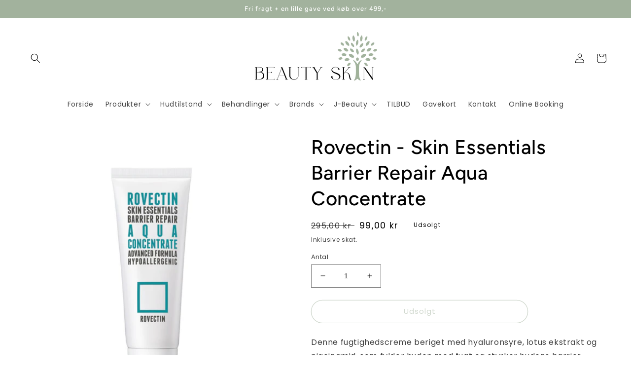

--- FILE ---
content_type: text/html; charset=utf-8
request_url: https://www.beautyskinhorsens.dk/products/rovectin-skin-essentials-barrier-repair-aqua-concentrate-60-ml
body_size: 25783
content:
<!doctype html>
<html class="no-js" lang="da">
  <head>
    <meta charset="utf-8">
    <meta http-equiv="X-UA-Compatible" content="IE=edge">
    <meta name="viewport" content="width=device-width,initial-scale=1">
    <meta name="theme-color" content="">
    <link rel="canonical" href="https://www.beautyskinhorsens.dk/products/rovectin-skin-essentials-barrier-repair-aqua-concentrate-60-ml">
    <link rel="preconnect" href="https://cdn.shopify.com" crossorigin><link rel="icon" type="image/png" href="//www.beautyskinhorsens.dk/cdn/shop/files/fav.png?crop=center&height=32&v=1651576012&width=32"><link rel="preconnect" href="https://fonts.shopifycdn.com" crossorigin><title>
      Rovectin - Skin Essentials Barrier Repair Aqua Concentrate
 &ndash; Beautyskin Horsens</title>

    
      <meta name="description" content="Denne fugtighedscreme beriget med hyaluronsyre, lotus ekstrakt og niacinamid, som fylder huden med fugt og styrker hudens barrier, samtidig indeholder cremen antioxidanter, som beskytter huden mod skadelige frie radikaler. Cremen er udviklet  med allergivenlige ingredienser, og derfor kan anvendes af alle slags hudtils">
    

    

<meta property="og:site_name" content="Beautyskin Horsens">
<meta property="og:url" content="https://www.beautyskinhorsens.dk/products/rovectin-skin-essentials-barrier-repair-aqua-concentrate-60-ml">
<meta property="og:title" content="Rovectin - Skin Essentials Barrier Repair Aqua Concentrate">
<meta property="og:type" content="product">
<meta property="og:description" content="Denne fugtighedscreme beriget med hyaluronsyre, lotus ekstrakt og niacinamid, som fylder huden med fugt og styrker hudens barrier, samtidig indeholder cremen antioxidanter, som beskytter huden mod skadelige frie radikaler. Cremen er udviklet  med allergivenlige ingredienser, og derfor kan anvendes af alle slags hudtils"><meta property="og:image" content="http://www.beautyskinhorsens.dk/cdn/shop/files/AC060.jpg?v=1749757662">
  <meta property="og:image:secure_url" content="https://www.beautyskinhorsens.dk/cdn/shop/files/AC060.jpg?v=1749757662">
  <meta property="og:image:width" content="1000">
  <meta property="og:image:height" content="1000"><meta property="og:price:amount" content="99,00">
  <meta property="og:price:currency" content="DKK"><meta name="twitter:card" content="summary_large_image">
<meta name="twitter:title" content="Rovectin - Skin Essentials Barrier Repair Aqua Concentrate">
<meta name="twitter:description" content="Denne fugtighedscreme beriget med hyaluronsyre, lotus ekstrakt og niacinamid, som fylder huden med fugt og styrker hudens barrier, samtidig indeholder cremen antioxidanter, som beskytter huden mod skadelige frie radikaler. Cremen er udviklet  med allergivenlige ingredienser, og derfor kan anvendes af alle slags hudtils">


    <script src="//www.beautyskinhorsens.dk/cdn/shop/t/3/assets/global.js?v=135116476141006970691649419416" defer="defer"></script>
    <script>window.performance && window.performance.mark && window.performance.mark('shopify.content_for_header.start');</script><meta name="google-site-verification" content="XLmS2QmSI9_hn5-5Bdg0L3V94klj7LQx9Scv1k-XjRM">
<meta id="shopify-digital-wallet" name="shopify-digital-wallet" content="/60786901157/digital_wallets/dialog">
<link rel="alternate" type="application/json+oembed" href="https://www.beautyskinhorsens.dk/products/rovectin-skin-essentials-barrier-repair-aqua-concentrate-60-ml.oembed">
<script async="async" src="/checkouts/internal/preloads.js?locale=da-DK"></script>
<script id="shopify-features" type="application/json">{"accessToken":"3db989f3a7efa879f22e18d615ca741f","betas":["rich-media-storefront-analytics"],"domain":"www.beautyskinhorsens.dk","predictiveSearch":true,"shopId":60786901157,"locale":"da"}</script>
<script>var Shopify = Shopify || {};
Shopify.shop = "hello-3652.myshopify.com";
Shopify.locale = "da";
Shopify.currency = {"active":"DKK","rate":"1.0"};
Shopify.country = "DK";
Shopify.theme = {"name":"Taste","id":129321042085,"schema_name":"Taste","schema_version":"1.0.0","theme_store_id":1434,"role":"main"};
Shopify.theme.handle = "null";
Shopify.theme.style = {"id":null,"handle":null};
Shopify.cdnHost = "www.beautyskinhorsens.dk/cdn";
Shopify.routes = Shopify.routes || {};
Shopify.routes.root = "/";</script>
<script type="module">!function(o){(o.Shopify=o.Shopify||{}).modules=!0}(window);</script>
<script>!function(o){function n(){var o=[];function n(){o.push(Array.prototype.slice.apply(arguments))}return n.q=o,n}var t=o.Shopify=o.Shopify||{};t.loadFeatures=n(),t.autoloadFeatures=n()}(window);</script>
<script id="shop-js-analytics" type="application/json">{"pageType":"product"}</script>
<script defer="defer" async type="module" src="//www.beautyskinhorsens.dk/cdn/shopifycloud/shop-js/modules/v2/client.init-shop-cart-sync_Boo8R5bA.da.esm.js"></script>
<script defer="defer" async type="module" src="//www.beautyskinhorsens.dk/cdn/shopifycloud/shop-js/modules/v2/chunk.common_BxBg1k80.esm.js"></script>
<script type="module">
  await import("//www.beautyskinhorsens.dk/cdn/shopifycloud/shop-js/modules/v2/client.init-shop-cart-sync_Boo8R5bA.da.esm.js");
await import("//www.beautyskinhorsens.dk/cdn/shopifycloud/shop-js/modules/v2/chunk.common_BxBg1k80.esm.js");

  window.Shopify.SignInWithShop?.initShopCartSync?.({"fedCMEnabled":true,"windoidEnabled":true});

</script>
<script id="__st">var __st={"a":60786901157,"offset":3600,"reqid":"3e354ecd-8306-4009-9df4-2a8268ec620d-1768492147","pageurl":"www.beautyskinhorsens.dk\/products\/rovectin-skin-essentials-barrier-repair-aqua-concentrate-60-ml","u":"796c0d31fa60","p":"product","rtyp":"product","rid":8572772319572};</script>
<script>window.ShopifyPaypalV4VisibilityTracking = true;</script>
<script id="captcha-bootstrap">!function(){'use strict';const t='contact',e='account',n='new_comment',o=[[t,t],['blogs',n],['comments',n],[t,'customer']],c=[[e,'customer_login'],[e,'guest_login'],[e,'recover_customer_password'],[e,'create_customer']],r=t=>t.map((([t,e])=>`form[action*='/${t}']:not([data-nocaptcha='true']) input[name='form_type'][value='${e}']`)).join(','),a=t=>()=>t?[...document.querySelectorAll(t)].map((t=>t.form)):[];function s(){const t=[...o],e=r(t);return a(e)}const i='password',u='form_key',d=['recaptcha-v3-token','g-recaptcha-response','h-captcha-response',i],f=()=>{try{return window.sessionStorage}catch{return}},m='__shopify_v',_=t=>t.elements[u];function p(t,e,n=!1){try{const o=window.sessionStorage,c=JSON.parse(o.getItem(e)),{data:r}=function(t){const{data:e,action:n}=t;return t[m]||n?{data:e,action:n}:{data:t,action:n}}(c);for(const[e,n]of Object.entries(r))t.elements[e]&&(t.elements[e].value=n);n&&o.removeItem(e)}catch(o){console.error('form repopulation failed',{error:o})}}const l='form_type',E='cptcha';function T(t){t.dataset[E]=!0}const w=window,h=w.document,L='Shopify',v='ce_forms',y='captcha';let A=!1;((t,e)=>{const n=(g='f06e6c50-85a8-45c8-87d0-21a2b65856fe',I='https://cdn.shopify.com/shopifycloud/storefront-forms-hcaptcha/ce_storefront_forms_captcha_hcaptcha.v1.5.2.iife.js',D={infoText:'Beskyttet af hCaptcha',privacyText:'Beskyttelse af persondata',termsText:'Vilkår'},(t,e,n)=>{const o=w[L][v],c=o.bindForm;if(c)return c(t,g,e,D).then(n);var r;o.q.push([[t,g,e,D],n]),r=I,A||(h.body.append(Object.assign(h.createElement('script'),{id:'captcha-provider',async:!0,src:r})),A=!0)});var g,I,D;w[L]=w[L]||{},w[L][v]=w[L][v]||{},w[L][v].q=[],w[L][y]=w[L][y]||{},w[L][y].protect=function(t,e){n(t,void 0,e),T(t)},Object.freeze(w[L][y]),function(t,e,n,w,h,L){const[v,y,A,g]=function(t,e,n){const i=e?o:[],u=t?c:[],d=[...i,...u],f=r(d),m=r(i),_=r(d.filter((([t,e])=>n.includes(e))));return[a(f),a(m),a(_),s()]}(w,h,L),I=t=>{const e=t.target;return e instanceof HTMLFormElement?e:e&&e.form},D=t=>v().includes(t);t.addEventListener('submit',(t=>{const e=I(t);if(!e)return;const n=D(e)&&!e.dataset.hcaptchaBound&&!e.dataset.recaptchaBound,o=_(e),c=g().includes(e)&&(!o||!o.value);(n||c)&&t.preventDefault(),c&&!n&&(function(t){try{if(!f())return;!function(t){const e=f();if(!e)return;const n=_(t);if(!n)return;const o=n.value;o&&e.removeItem(o)}(t);const e=Array.from(Array(32),(()=>Math.random().toString(36)[2])).join('');!function(t,e){_(t)||t.append(Object.assign(document.createElement('input'),{type:'hidden',name:u})),t.elements[u].value=e}(t,e),function(t,e){const n=f();if(!n)return;const o=[...t.querySelectorAll(`input[type='${i}']`)].map((({name:t})=>t)),c=[...d,...o],r={};for(const[a,s]of new FormData(t).entries())c.includes(a)||(r[a]=s);n.setItem(e,JSON.stringify({[m]:1,action:t.action,data:r}))}(t,e)}catch(e){console.error('failed to persist form',e)}}(e),e.submit())}));const S=(t,e)=>{t&&!t.dataset[E]&&(n(t,e.some((e=>e===t))),T(t))};for(const o of['focusin','change'])t.addEventListener(o,(t=>{const e=I(t);D(e)&&S(e,y())}));const B=e.get('form_key'),M=e.get(l),P=B&&M;t.addEventListener('DOMContentLoaded',(()=>{const t=y();if(P)for(const e of t)e.elements[l].value===M&&p(e,B);[...new Set([...A(),...v().filter((t=>'true'===t.dataset.shopifyCaptcha))])].forEach((e=>S(e,t)))}))}(h,new URLSearchParams(w.location.search),n,t,e,['guest_login'])})(!0,!0)}();</script>
<script integrity="sha256-4kQ18oKyAcykRKYeNunJcIwy7WH5gtpwJnB7kiuLZ1E=" data-source-attribution="shopify.loadfeatures" defer="defer" src="//www.beautyskinhorsens.dk/cdn/shopifycloud/storefront/assets/storefront/load_feature-a0a9edcb.js" crossorigin="anonymous"></script>
<script data-source-attribution="shopify.dynamic_checkout.dynamic.init">var Shopify=Shopify||{};Shopify.PaymentButton=Shopify.PaymentButton||{isStorefrontPortableWallets:!0,init:function(){window.Shopify.PaymentButton.init=function(){};var t=document.createElement("script");t.src="https://www.beautyskinhorsens.dk/cdn/shopifycloud/portable-wallets/latest/portable-wallets.da.js",t.type="module",document.head.appendChild(t)}};
</script>
<script data-source-attribution="shopify.dynamic_checkout.buyer_consent">
  function portableWalletsHideBuyerConsent(e){var t=document.getElementById("shopify-buyer-consent"),n=document.getElementById("shopify-subscription-policy-button");t&&n&&(t.classList.add("hidden"),t.setAttribute("aria-hidden","true"),n.removeEventListener("click",e))}function portableWalletsShowBuyerConsent(e){var t=document.getElementById("shopify-buyer-consent"),n=document.getElementById("shopify-subscription-policy-button");t&&n&&(t.classList.remove("hidden"),t.removeAttribute("aria-hidden"),n.addEventListener("click",e))}window.Shopify?.PaymentButton&&(window.Shopify.PaymentButton.hideBuyerConsent=portableWalletsHideBuyerConsent,window.Shopify.PaymentButton.showBuyerConsent=portableWalletsShowBuyerConsent);
</script>
<script>
  function portableWalletsCleanup(e){e&&e.src&&console.error("Failed to load portable wallets script "+e.src);var t=document.querySelectorAll("shopify-accelerated-checkout .shopify-payment-button__skeleton, shopify-accelerated-checkout-cart .wallet-cart-button__skeleton"),e=document.getElementById("shopify-buyer-consent");for(let e=0;e<t.length;e++)t[e].remove();e&&e.remove()}function portableWalletsNotLoadedAsModule(e){e instanceof ErrorEvent&&"string"==typeof e.message&&e.message.includes("import.meta")&&"string"==typeof e.filename&&e.filename.includes("portable-wallets")&&(window.removeEventListener("error",portableWalletsNotLoadedAsModule),window.Shopify.PaymentButton.failedToLoad=e,"loading"===document.readyState?document.addEventListener("DOMContentLoaded",window.Shopify.PaymentButton.init):window.Shopify.PaymentButton.init())}window.addEventListener("error",portableWalletsNotLoadedAsModule);
</script>

<script type="module" src="https://www.beautyskinhorsens.dk/cdn/shopifycloud/portable-wallets/latest/portable-wallets.da.js" onError="portableWalletsCleanup(this)" crossorigin="anonymous"></script>
<script nomodule>
  document.addEventListener("DOMContentLoaded", portableWalletsCleanup);
</script>

<script id='scb4127' type='text/javascript' async='' src='https://www.beautyskinhorsens.dk/cdn/shopifycloud/privacy-banner/storefront-banner.js'></script><link id="shopify-accelerated-checkout-styles" rel="stylesheet" media="screen" href="https://www.beautyskinhorsens.dk/cdn/shopifycloud/portable-wallets/latest/accelerated-checkout-backwards-compat.css" crossorigin="anonymous">
<style id="shopify-accelerated-checkout-cart">
        #shopify-buyer-consent {
  margin-top: 1em;
  display: inline-block;
  width: 100%;
}

#shopify-buyer-consent.hidden {
  display: none;
}

#shopify-subscription-policy-button {
  background: none;
  border: none;
  padding: 0;
  text-decoration: underline;
  font-size: inherit;
  cursor: pointer;
}

#shopify-subscription-policy-button::before {
  box-shadow: none;
}

      </style>
<script id="sections-script" data-sections="main-product,product-recommendations,header,footer" defer="defer" src="//www.beautyskinhorsens.dk/cdn/shop/t/3/compiled_assets/scripts.js?827"></script>
<script>window.performance && window.performance.mark && window.performance.mark('shopify.content_for_header.end');</script>


    <style data-shopify>
      @font-face {
  font-family: Poppins;
  font-weight: 400;
  font-style: normal;
  font-display: swap;
  src: url("//www.beautyskinhorsens.dk/cdn/fonts/poppins/poppins_n4.0ba78fa5af9b0e1a374041b3ceaadf0a43b41362.woff2") format("woff2"),
       url("//www.beautyskinhorsens.dk/cdn/fonts/poppins/poppins_n4.214741a72ff2596839fc9760ee7a770386cf16ca.woff") format("woff");
}

      @font-face {
  font-family: Poppins;
  font-weight: 700;
  font-style: normal;
  font-display: swap;
  src: url("//www.beautyskinhorsens.dk/cdn/fonts/poppins/poppins_n7.56758dcf284489feb014a026f3727f2f20a54626.woff2") format("woff2"),
       url("//www.beautyskinhorsens.dk/cdn/fonts/poppins/poppins_n7.f34f55d9b3d3205d2cd6f64955ff4b36f0cfd8da.woff") format("woff");
}

      @font-face {
  font-family: Poppins;
  font-weight: 400;
  font-style: italic;
  font-display: swap;
  src: url("//www.beautyskinhorsens.dk/cdn/fonts/poppins/poppins_i4.846ad1e22474f856bd6b81ba4585a60799a9f5d2.woff2") format("woff2"),
       url("//www.beautyskinhorsens.dk/cdn/fonts/poppins/poppins_i4.56b43284e8b52fc64c1fd271f289a39e8477e9ec.woff") format("woff");
}

      @font-face {
  font-family: Poppins;
  font-weight: 700;
  font-style: italic;
  font-display: swap;
  src: url("//www.beautyskinhorsens.dk/cdn/fonts/poppins/poppins_i7.42fd71da11e9d101e1e6c7932199f925f9eea42d.woff2") format("woff2"),
       url("//www.beautyskinhorsens.dk/cdn/fonts/poppins/poppins_i7.ec8499dbd7616004e21155106d13837fff4cf556.woff") format("woff");
}

      @font-face {
  font-family: Figtree;
  font-weight: 500;
  font-style: normal;
  font-display: swap;
  src: url("//www.beautyskinhorsens.dk/cdn/fonts/figtree/figtree_n5.3b6b7df38aa5986536945796e1f947445832047c.woff2") format("woff2"),
       url("//www.beautyskinhorsens.dk/cdn/fonts/figtree/figtree_n5.f26bf6dcae278b0ed902605f6605fa3338e81dab.woff") format("woff");
}


      :root {
        --font-body-family: Poppins, sans-serif;
        --font-body-style: normal;
        --font-body-weight: 400;

        --font-heading-family: Figtree, sans-serif;
        --font-heading-style: normal;
        --font-heading-weight: 500;

        --font-body-scale: 1.0;
        --font-heading-scale: 1.0;

        --color-base-text: 0, 0, 0;
        --color-shadow: 0, 0, 0;
        --color-base-background-1: 255, 255, 255;
        --color-base-background-2: 162, 178, 157;
        --color-base-solid-button-labels: 255, 255, 255;
        --color-base-outline-button-labels: 162, 178, 157;
        --color-base-accent-1: 162, 178, 157;
        --color-base-accent-2: 162, 178, 157;
        --payment-terms-background-color: #ffffff;

        --gradient-base-background-1: #ffffff;
        --gradient-base-background-2: #a2b29d;
        --gradient-base-accent-1: #a2b29d;
        --gradient-base-accent-2: #a2b29d;

        --media-padding: px;
        --media-border-opacity: 1.0;
        --media-border-width: 0px;
        --media-radius: 0px;
        --media-shadow-opacity: 0.0;
        --media-shadow-horizontal-offset: 0px;
        --media-shadow-vertical-offset: 0px;
        --media-shadow-blur-radius: 0px;

        --page-width: 140rem;
        --page-width-margin: 0rem;

        --card-image-padding: 0.0rem;
        --card-corner-radius: 0.0rem;
        --card-text-alignment: center;
        --card-border-width: 0.0rem;
        --card-border-opacity: 0.0;
        --card-shadow-opacity: 0.1;
        --card-shadow-horizontal-offset: 0.0rem;
        --card-shadow-vertical-offset: 0.0rem;
        --card-shadow-blur-radius: 0.0rem;

        --badge-corner-radius: 4.0rem;

        --popup-border-width: 2px;
        --popup-border-opacity: 1.0;
        --popup-corner-radius: 0px;
        --popup-shadow-opacity: 0.0;
        --popup-shadow-horizontal-offset: 0px;
        --popup-shadow-vertical-offset: 0px;
        --popup-shadow-blur-radius: 0px;

        --drawer-border-width: 0px;
        --drawer-border-opacity: 1.0;
        --drawer-shadow-opacity: 0.0;
        --drawer-shadow-horizontal-offset: 0px;
        --drawer-shadow-vertical-offset: 0px;
        --drawer-shadow-blur-radius: 0px;

        --spacing-sections-desktop: 20px;
        --spacing-sections-mobile: 20px;

        --grid-desktop-vertical-spacing: 24px;
        --grid-desktop-horizontal-spacing: 24px;
        --grid-mobile-vertical-spacing: 12px;
        --grid-mobile-horizontal-spacing: 12px;

        --text-boxes-border-opacity: 1.0;
        --text-boxes-border-width: 0px;
        --text-boxes-radius: 0px;
        --text-boxes-shadow-opacity: 0.0;
        --text-boxes-shadow-horizontal-offset: 0px;
        --text-boxes-shadow-vertical-offset: 0px;
        --text-boxes-shadow-blur-radius: 0px;

        --buttons-radius: 22px;
        --buttons-radius-outset: 23px;
        --buttons-border-width: 1px;
        --buttons-border-opacity: 1.0;
        --buttons-shadow-opacity: 0.0;
        --buttons-shadow-horizontal-offset: 0px;
        --buttons-shadow-vertical-offset: 0px;
        --buttons-shadow-blur-radius: 0px;
        --buttons-border-offset: 0.3px;

        --inputs-radius: 0px;
        --inputs-border-width: 1px;
        --inputs-border-opacity: 0.55;
        --inputs-shadow-opacity: 0.0;
        --inputs-shadow-horizontal-offset: 0px;
        --inputs-margin-offset: 0px;
        --inputs-shadow-vertical-offset: 0px;
        --inputs-shadow-blur-radius: 0px;
        --inputs-radius-outset: 0px;

        --variant-pills-radius: 40px;
        --variant-pills-border-width: 1px;
        --variant-pills-border-opacity: 0.55;
        --variant-pills-shadow-opacity: 0.0;
        --variant-pills-shadow-horizontal-offset: 0px;
        --variant-pills-shadow-vertical-offset: 0px;
        --variant-pills-shadow-blur-radius: 0px;
      }

      *,
      *::before,
      *::after {
        box-sizing: inherit;
      }

      html {
        box-sizing: border-box;
        font-size: calc(var(--font-body-scale) * 62.5%);
        height: 100%;
      }

      body {
        display: grid;
        grid-template-rows: auto auto 1fr auto;
        grid-template-columns: 100%;
        min-height: 100%;
        margin: 0;
        font-size: 1.5rem;
        letter-spacing: 0.06rem;
        line-height: calc(1 + 0.8 / var(--font-body-scale));
        font-family: var(--font-body-family);
        font-style: var(--font-body-style);
        font-weight: var(--font-body-weight);
      }

      @media screen and (min-width: 750px) {
        body {
          font-size: 1.6rem;
        }
      }
    </style>

    <link href="//www.beautyskinhorsens.dk/cdn/shop/t/3/assets/base.css?v=144997082486365258741649419430" rel="stylesheet" type="text/css" media="all" />
<link rel="preload" as="font" href="//www.beautyskinhorsens.dk/cdn/fonts/poppins/poppins_n4.0ba78fa5af9b0e1a374041b3ceaadf0a43b41362.woff2" type="font/woff2" crossorigin><link rel="preload" as="font" href="//www.beautyskinhorsens.dk/cdn/fonts/figtree/figtree_n5.3b6b7df38aa5986536945796e1f947445832047c.woff2" type="font/woff2" crossorigin><link rel="stylesheet" href="//www.beautyskinhorsens.dk/cdn/shop/t/3/assets/component-predictive-search.css?v=165644661289088488651649419413" media="print" onload="this.media='all'"><script>document.documentElement.className = document.documentElement.className.replace('no-js', 'js');
    if (Shopify.designMode) {
      document.documentElement.classList.add('shopify-design-mode');
    }
    </script>
  <script id="tg-gtm-integration">(function(w,d,s,l,i){w[l]=w[l]||[];w[l].push({'gtm.start':new Date().getTime(),event:'gtm.js'});var f=d.getElementsByTagName(s)[0],j=d.createElement(s),dl=l!='dataLayer'?'&l='+l:'';j.async=true;j.src='https://www.googletagmanager.com/gtm.js?id='+i+dl;f.parentNode.insertBefore(j,f);})(window,document,'script','dataLayer','GTM-MNBJ9PK');</script><!-- BEGIN app block: shopify://apps/rt-terms-and-conditions-box/blocks/app-embed/17661ca5-aeea-41b9-8091-d8f7233e8b22 --><script type='text/javascript'>
  window.roarJs = window.roarJs || {};
      roarJs.LegalConfig = {
          metafields: {
          shop: "hello-3652.myshopify.com",
          settings: {"enabled":"1","param":{"message":"Jeg har læst og godkender hermed  {link-1683195483805}","error_message":"Husk at godkende vores betingelser og vilkår!","error_display":"dialog","greeting":{"enabled":"0","message":"Please agree to the T\u0026C before purchasing!","delay":"1"},"link_order":["link-1683195483805"],"links":{"link-1683195483805":{"label":"betingelser og vilkår","target":"_blank","url":"https:\/\/www.beautyskinhorsens.dk\/pages\/handlesbetingelser","policy":"terms-of-service"}},"force_enabled":"0","optional":"0","optional_message_enabled":"0","optional_message_value":"Thank you! The page will be moved to the checkout page.","optional_checkbox_hidden":"0","time_enabled":"1","time_label":"Godkend betingelser og vilkår","checkbox":"1"},"popup":{"title":"Betingelser og vilkår","width":"600","button":"Process to Checkout","icon_color":"#197bbd"},"style":{"checkbox":{"size":"20","color":"#0075ff"},"message":{"font":"inherit","size":"14","customized":{"enabled":"1","color":"#212b36","accent":"#0075ff","error":"#de3618"},"align":"inherit","padding":{"top":"0","right":"0","bottom":"0","left":"0"}}},"only1":"true","installer":[]},
          moneyFormat: "{{amount_with_comma_separator}} kr"
      }
  }
</script>
<script src='https://cdn.shopify.com/extensions/019a2c75-764c-7925-b253-e24466484d41/legal-7/assets/legal.js' defer></script>


<!-- END app block --><link href="https://cdn.shopify.com/extensions/019a2c75-764c-7925-b253-e24466484d41/legal-7/assets/legal.css" rel="stylesheet" type="text/css" media="all">
<link href="https://monorail-edge.shopifysvc.com" rel="dns-prefetch">
<script>(function(){if ("sendBeacon" in navigator && "performance" in window) {try {var session_token_from_headers = performance.getEntriesByType('navigation')[0].serverTiming.find(x => x.name == '_s').description;} catch {var session_token_from_headers = undefined;}var session_cookie_matches = document.cookie.match(/_shopify_s=([^;]*)/);var session_token_from_cookie = session_cookie_matches && session_cookie_matches.length === 2 ? session_cookie_matches[1] : "";var session_token = session_token_from_headers || session_token_from_cookie || "";function handle_abandonment_event(e) {var entries = performance.getEntries().filter(function(entry) {return /monorail-edge.shopifysvc.com/.test(entry.name);});if (!window.abandonment_tracked && entries.length === 0) {window.abandonment_tracked = true;var currentMs = Date.now();var navigation_start = performance.timing.navigationStart;var payload = {shop_id: 60786901157,url: window.location.href,navigation_start,duration: currentMs - navigation_start,session_token,page_type: "product"};window.navigator.sendBeacon("https://monorail-edge.shopifysvc.com/v1/produce", JSON.stringify({schema_id: "online_store_buyer_site_abandonment/1.1",payload: payload,metadata: {event_created_at_ms: currentMs,event_sent_at_ms: currentMs}}));}}window.addEventListener('pagehide', handle_abandonment_event);}}());</script>
<script id="web-pixels-manager-setup">(function e(e,d,r,n,o){if(void 0===o&&(o={}),!Boolean(null===(a=null===(i=window.Shopify)||void 0===i?void 0:i.analytics)||void 0===a?void 0:a.replayQueue)){var i,a;window.Shopify=window.Shopify||{};var t=window.Shopify;t.analytics=t.analytics||{};var s=t.analytics;s.replayQueue=[],s.publish=function(e,d,r){return s.replayQueue.push([e,d,r]),!0};try{self.performance.mark("wpm:start")}catch(e){}var l=function(){var e={modern:/Edge?\/(1{2}[4-9]|1[2-9]\d|[2-9]\d{2}|\d{4,})\.\d+(\.\d+|)|Firefox\/(1{2}[4-9]|1[2-9]\d|[2-9]\d{2}|\d{4,})\.\d+(\.\d+|)|Chrom(ium|e)\/(9{2}|\d{3,})\.\d+(\.\d+|)|(Maci|X1{2}).+ Version\/(15\.\d+|(1[6-9]|[2-9]\d|\d{3,})\.\d+)([,.]\d+|)( \(\w+\)|)( Mobile\/\w+|) Safari\/|Chrome.+OPR\/(9{2}|\d{3,})\.\d+\.\d+|(CPU[ +]OS|iPhone[ +]OS|CPU[ +]iPhone|CPU IPhone OS|CPU iPad OS)[ +]+(15[._]\d+|(1[6-9]|[2-9]\d|\d{3,})[._]\d+)([._]\d+|)|Android:?[ /-](13[3-9]|1[4-9]\d|[2-9]\d{2}|\d{4,})(\.\d+|)(\.\d+|)|Android.+Firefox\/(13[5-9]|1[4-9]\d|[2-9]\d{2}|\d{4,})\.\d+(\.\d+|)|Android.+Chrom(ium|e)\/(13[3-9]|1[4-9]\d|[2-9]\d{2}|\d{4,})\.\d+(\.\d+|)|SamsungBrowser\/([2-9]\d|\d{3,})\.\d+/,legacy:/Edge?\/(1[6-9]|[2-9]\d|\d{3,})\.\d+(\.\d+|)|Firefox\/(5[4-9]|[6-9]\d|\d{3,})\.\d+(\.\d+|)|Chrom(ium|e)\/(5[1-9]|[6-9]\d|\d{3,})\.\d+(\.\d+|)([\d.]+$|.*Safari\/(?![\d.]+ Edge\/[\d.]+$))|(Maci|X1{2}).+ Version\/(10\.\d+|(1[1-9]|[2-9]\d|\d{3,})\.\d+)([,.]\d+|)( \(\w+\)|)( Mobile\/\w+|) Safari\/|Chrome.+OPR\/(3[89]|[4-9]\d|\d{3,})\.\d+\.\d+|(CPU[ +]OS|iPhone[ +]OS|CPU[ +]iPhone|CPU IPhone OS|CPU iPad OS)[ +]+(10[._]\d+|(1[1-9]|[2-9]\d|\d{3,})[._]\d+)([._]\d+|)|Android:?[ /-](13[3-9]|1[4-9]\d|[2-9]\d{2}|\d{4,})(\.\d+|)(\.\d+|)|Mobile Safari.+OPR\/([89]\d|\d{3,})\.\d+\.\d+|Android.+Firefox\/(13[5-9]|1[4-9]\d|[2-9]\d{2}|\d{4,})\.\d+(\.\d+|)|Android.+Chrom(ium|e)\/(13[3-9]|1[4-9]\d|[2-9]\d{2}|\d{4,})\.\d+(\.\d+|)|Android.+(UC? ?Browser|UCWEB|U3)[ /]?(15\.([5-9]|\d{2,})|(1[6-9]|[2-9]\d|\d{3,})\.\d+)\.\d+|SamsungBrowser\/(5\.\d+|([6-9]|\d{2,})\.\d+)|Android.+MQ{2}Browser\/(14(\.(9|\d{2,})|)|(1[5-9]|[2-9]\d|\d{3,})(\.\d+|))(\.\d+|)|K[Aa][Ii]OS\/(3\.\d+|([4-9]|\d{2,})\.\d+)(\.\d+|)/},d=e.modern,r=e.legacy,n=navigator.userAgent;return n.match(d)?"modern":n.match(r)?"legacy":"unknown"}(),u="modern"===l?"modern":"legacy",c=(null!=n?n:{modern:"",legacy:""})[u],f=function(e){return[e.baseUrl,"/wpm","/b",e.hashVersion,"modern"===e.buildTarget?"m":"l",".js"].join("")}({baseUrl:d,hashVersion:r,buildTarget:u}),m=function(e){var d=e.version,r=e.bundleTarget,n=e.surface,o=e.pageUrl,i=e.monorailEndpoint;return{emit:function(e){var a=e.status,t=e.errorMsg,s=(new Date).getTime(),l=JSON.stringify({metadata:{event_sent_at_ms:s},events:[{schema_id:"web_pixels_manager_load/3.1",payload:{version:d,bundle_target:r,page_url:o,status:a,surface:n,error_msg:t},metadata:{event_created_at_ms:s}}]});if(!i)return console&&console.warn&&console.warn("[Web Pixels Manager] No Monorail endpoint provided, skipping logging."),!1;try{return self.navigator.sendBeacon.bind(self.navigator)(i,l)}catch(e){}var u=new XMLHttpRequest;try{return u.open("POST",i,!0),u.setRequestHeader("Content-Type","text/plain"),u.send(l),!0}catch(e){return console&&console.warn&&console.warn("[Web Pixels Manager] Got an unhandled error while logging to Monorail."),!1}}}}({version:r,bundleTarget:l,surface:e.surface,pageUrl:self.location.href,monorailEndpoint:e.monorailEndpoint});try{o.browserTarget=l,function(e){var d=e.src,r=e.async,n=void 0===r||r,o=e.onload,i=e.onerror,a=e.sri,t=e.scriptDataAttributes,s=void 0===t?{}:t,l=document.createElement("script"),u=document.querySelector("head"),c=document.querySelector("body");if(l.async=n,l.src=d,a&&(l.integrity=a,l.crossOrigin="anonymous"),s)for(var f in s)if(Object.prototype.hasOwnProperty.call(s,f))try{l.dataset[f]=s[f]}catch(e){}if(o&&l.addEventListener("load",o),i&&l.addEventListener("error",i),u)u.appendChild(l);else{if(!c)throw new Error("Did not find a head or body element to append the script");c.appendChild(l)}}({src:f,async:!0,onload:function(){if(!function(){var e,d;return Boolean(null===(d=null===(e=window.Shopify)||void 0===e?void 0:e.analytics)||void 0===d?void 0:d.initialized)}()){var d=window.webPixelsManager.init(e)||void 0;if(d){var r=window.Shopify.analytics;r.replayQueue.forEach((function(e){var r=e[0],n=e[1],o=e[2];d.publishCustomEvent(r,n,o)})),r.replayQueue=[],r.publish=d.publishCustomEvent,r.visitor=d.visitor,r.initialized=!0}}},onerror:function(){return m.emit({status:"failed",errorMsg:"".concat(f," has failed to load")})},sri:function(e){var d=/^sha384-[A-Za-z0-9+/=]+$/;return"string"==typeof e&&d.test(e)}(c)?c:"",scriptDataAttributes:o}),m.emit({status:"loading"})}catch(e){m.emit({status:"failed",errorMsg:(null==e?void 0:e.message)||"Unknown error"})}}})({shopId: 60786901157,storefrontBaseUrl: "https://www.beautyskinhorsens.dk",extensionsBaseUrl: "https://extensions.shopifycdn.com/cdn/shopifycloud/web-pixels-manager",monorailEndpoint: "https://monorail-edge.shopifysvc.com/unstable/produce_batch",surface: "storefront-renderer",enabledBetaFlags: ["2dca8a86"],webPixelsConfigList: [{"id":"1162772820","configuration":"{\"config\":\"{\\\"pixel_id\\\":\\\"G-1RQ73QP1PD\\\",\\\"target_country\\\":\\\"DK\\\",\\\"gtag_events\\\":[{\\\"type\\\":\\\"begin_checkout\\\",\\\"action_label\\\":\\\"G-1RQ73QP1PD\\\"},{\\\"type\\\":\\\"search\\\",\\\"action_label\\\":\\\"G-1RQ73QP1PD\\\"},{\\\"type\\\":\\\"view_item\\\",\\\"action_label\\\":[\\\"G-1RQ73QP1PD\\\",\\\"MC-1HST8QXKLP\\\"]},{\\\"type\\\":\\\"purchase\\\",\\\"action_label\\\":[\\\"G-1RQ73QP1PD\\\",\\\"MC-1HST8QXKLP\\\"]},{\\\"type\\\":\\\"page_view\\\",\\\"action_label\\\":[\\\"G-1RQ73QP1PD\\\",\\\"MC-1HST8QXKLP\\\"]},{\\\"type\\\":\\\"add_payment_info\\\",\\\"action_label\\\":\\\"G-1RQ73QP1PD\\\"},{\\\"type\\\":\\\"add_to_cart\\\",\\\"action_label\\\":\\\"G-1RQ73QP1PD\\\"}],\\\"enable_monitoring_mode\\\":false}\"}","eventPayloadVersion":"v1","runtimeContext":"OPEN","scriptVersion":"b2a88bafab3e21179ed38636efcd8a93","type":"APP","apiClientId":1780363,"privacyPurposes":[],"dataSharingAdjustments":{"protectedCustomerApprovalScopes":["read_customer_address","read_customer_email","read_customer_name","read_customer_personal_data","read_customer_phone"]}},{"id":"shopify-app-pixel","configuration":"{}","eventPayloadVersion":"v1","runtimeContext":"STRICT","scriptVersion":"0450","apiClientId":"shopify-pixel","type":"APP","privacyPurposes":["ANALYTICS","MARKETING"]},{"id":"shopify-custom-pixel","eventPayloadVersion":"v1","runtimeContext":"LAX","scriptVersion":"0450","apiClientId":"shopify-pixel","type":"CUSTOM","privacyPurposes":["ANALYTICS","MARKETING"]}],isMerchantRequest: false,initData: {"shop":{"name":"Beautyskin Horsens","paymentSettings":{"currencyCode":"DKK"},"myshopifyDomain":"hello-3652.myshopify.com","countryCode":"DK","storefrontUrl":"https:\/\/www.beautyskinhorsens.dk"},"customer":null,"cart":null,"checkout":null,"productVariants":[{"price":{"amount":99.0,"currencyCode":"DKK"},"product":{"title":"Rovectin - Skin Essentials Barrier Repair Aqua Concentrate","vendor":"Rovectin","id":"8572772319572","untranslatedTitle":"Rovectin - Skin Essentials Barrier Repair Aqua Concentrate","url":"\/products\/rovectin-skin-essentials-barrier-repair-aqua-concentrate-60-ml","type":"creme"},"id":"47000668897620","image":{"src":"\/\/www.beautyskinhorsens.dk\/cdn\/shop\/files\/AC060.jpg?v=1749757662"},"sku":"","title":"Default Title","untranslatedTitle":"Default Title"}],"purchasingCompany":null},},"https://www.beautyskinhorsens.dk/cdn","fcfee988w5aeb613cpc8e4bc33m6693e112",{"modern":"","legacy":""},{"shopId":"60786901157","storefrontBaseUrl":"https:\/\/www.beautyskinhorsens.dk","extensionBaseUrl":"https:\/\/extensions.shopifycdn.com\/cdn\/shopifycloud\/web-pixels-manager","surface":"storefront-renderer","enabledBetaFlags":"[\"2dca8a86\"]","isMerchantRequest":"false","hashVersion":"fcfee988w5aeb613cpc8e4bc33m6693e112","publish":"custom","events":"[[\"page_viewed\",{}],[\"product_viewed\",{\"productVariant\":{\"price\":{\"amount\":99.0,\"currencyCode\":\"DKK\"},\"product\":{\"title\":\"Rovectin - Skin Essentials Barrier Repair Aqua Concentrate\",\"vendor\":\"Rovectin\",\"id\":\"8572772319572\",\"untranslatedTitle\":\"Rovectin - Skin Essentials Barrier Repair Aqua Concentrate\",\"url\":\"\/products\/rovectin-skin-essentials-barrier-repair-aqua-concentrate-60-ml\",\"type\":\"creme\"},\"id\":\"47000668897620\",\"image\":{\"src\":\"\/\/www.beautyskinhorsens.dk\/cdn\/shop\/files\/AC060.jpg?v=1749757662\"},\"sku\":\"\",\"title\":\"Default Title\",\"untranslatedTitle\":\"Default Title\"}}]]"});</script><script>
  window.ShopifyAnalytics = window.ShopifyAnalytics || {};
  window.ShopifyAnalytics.meta = window.ShopifyAnalytics.meta || {};
  window.ShopifyAnalytics.meta.currency = 'DKK';
  var meta = {"product":{"id":8572772319572,"gid":"gid:\/\/shopify\/Product\/8572772319572","vendor":"Rovectin","type":"creme","handle":"rovectin-skin-essentials-barrier-repair-aqua-concentrate-60-ml","variants":[{"id":47000668897620,"price":9900,"name":"Rovectin - Skin Essentials Barrier Repair Aqua Concentrate","public_title":null,"sku":""}],"remote":false},"page":{"pageType":"product","resourceType":"product","resourceId":8572772319572,"requestId":"3e354ecd-8306-4009-9df4-2a8268ec620d-1768492147"}};
  for (var attr in meta) {
    window.ShopifyAnalytics.meta[attr] = meta[attr];
  }
</script>
<script class="analytics">
  (function () {
    var customDocumentWrite = function(content) {
      var jquery = null;

      if (window.jQuery) {
        jquery = window.jQuery;
      } else if (window.Checkout && window.Checkout.$) {
        jquery = window.Checkout.$;
      }

      if (jquery) {
        jquery('body').append(content);
      }
    };

    var hasLoggedConversion = function(token) {
      if (token) {
        return document.cookie.indexOf('loggedConversion=' + token) !== -1;
      }
      return false;
    }

    var setCookieIfConversion = function(token) {
      if (token) {
        var twoMonthsFromNow = new Date(Date.now());
        twoMonthsFromNow.setMonth(twoMonthsFromNow.getMonth() + 2);

        document.cookie = 'loggedConversion=' + token + '; expires=' + twoMonthsFromNow;
      }
    }

    var trekkie = window.ShopifyAnalytics.lib = window.trekkie = window.trekkie || [];
    if (trekkie.integrations) {
      return;
    }
    trekkie.methods = [
      'identify',
      'page',
      'ready',
      'track',
      'trackForm',
      'trackLink'
    ];
    trekkie.factory = function(method) {
      return function() {
        var args = Array.prototype.slice.call(arguments);
        args.unshift(method);
        trekkie.push(args);
        return trekkie;
      };
    };
    for (var i = 0; i < trekkie.methods.length; i++) {
      var key = trekkie.methods[i];
      trekkie[key] = trekkie.factory(key);
    }
    trekkie.load = function(config) {
      trekkie.config = config || {};
      trekkie.config.initialDocumentCookie = document.cookie;
      var first = document.getElementsByTagName('script')[0];
      var script = document.createElement('script');
      script.type = 'text/javascript';
      script.onerror = function(e) {
        var scriptFallback = document.createElement('script');
        scriptFallback.type = 'text/javascript';
        scriptFallback.onerror = function(error) {
                var Monorail = {
      produce: function produce(monorailDomain, schemaId, payload) {
        var currentMs = new Date().getTime();
        var event = {
          schema_id: schemaId,
          payload: payload,
          metadata: {
            event_created_at_ms: currentMs,
            event_sent_at_ms: currentMs
          }
        };
        return Monorail.sendRequest("https://" + monorailDomain + "/v1/produce", JSON.stringify(event));
      },
      sendRequest: function sendRequest(endpointUrl, payload) {
        // Try the sendBeacon API
        if (window && window.navigator && typeof window.navigator.sendBeacon === 'function' && typeof window.Blob === 'function' && !Monorail.isIos12()) {
          var blobData = new window.Blob([payload], {
            type: 'text/plain'
          });

          if (window.navigator.sendBeacon(endpointUrl, blobData)) {
            return true;
          } // sendBeacon was not successful

        } // XHR beacon

        var xhr = new XMLHttpRequest();

        try {
          xhr.open('POST', endpointUrl);
          xhr.setRequestHeader('Content-Type', 'text/plain');
          xhr.send(payload);
        } catch (e) {
          console.log(e);
        }

        return false;
      },
      isIos12: function isIos12() {
        return window.navigator.userAgent.lastIndexOf('iPhone; CPU iPhone OS 12_') !== -1 || window.navigator.userAgent.lastIndexOf('iPad; CPU OS 12_') !== -1;
      }
    };
    Monorail.produce('monorail-edge.shopifysvc.com',
      'trekkie_storefront_load_errors/1.1',
      {shop_id: 60786901157,
      theme_id: 129321042085,
      app_name: "storefront",
      context_url: window.location.href,
      source_url: "//www.beautyskinhorsens.dk/cdn/s/trekkie.storefront.cd680fe47e6c39ca5d5df5f0a32d569bc48c0f27.min.js"});

        };
        scriptFallback.async = true;
        scriptFallback.src = '//www.beautyskinhorsens.dk/cdn/s/trekkie.storefront.cd680fe47e6c39ca5d5df5f0a32d569bc48c0f27.min.js';
        first.parentNode.insertBefore(scriptFallback, first);
      };
      script.async = true;
      script.src = '//www.beautyskinhorsens.dk/cdn/s/trekkie.storefront.cd680fe47e6c39ca5d5df5f0a32d569bc48c0f27.min.js';
      first.parentNode.insertBefore(script, first);
    };
    trekkie.load(
      {"Trekkie":{"appName":"storefront","development":false,"defaultAttributes":{"shopId":60786901157,"isMerchantRequest":null,"themeId":129321042085,"themeCityHash":"2922833955742603237","contentLanguage":"da","currency":"DKK","eventMetadataId":"16e97f14-1beb-4c74-8cf0-e91d142d7ed1"},"isServerSideCookieWritingEnabled":true,"monorailRegion":"shop_domain","enabledBetaFlags":["65f19447"]},"Session Attribution":{},"S2S":{"facebookCapiEnabled":false,"source":"trekkie-storefront-renderer","apiClientId":580111}}
    );

    var loaded = false;
    trekkie.ready(function() {
      if (loaded) return;
      loaded = true;

      window.ShopifyAnalytics.lib = window.trekkie;

      var originalDocumentWrite = document.write;
      document.write = customDocumentWrite;
      try { window.ShopifyAnalytics.merchantGoogleAnalytics.call(this); } catch(error) {};
      document.write = originalDocumentWrite;

      window.ShopifyAnalytics.lib.page(null,{"pageType":"product","resourceType":"product","resourceId":8572772319572,"requestId":"3e354ecd-8306-4009-9df4-2a8268ec620d-1768492147","shopifyEmitted":true});

      var match = window.location.pathname.match(/checkouts\/(.+)\/(thank_you|post_purchase)/)
      var token = match? match[1]: undefined;
      if (!hasLoggedConversion(token)) {
        setCookieIfConversion(token);
        window.ShopifyAnalytics.lib.track("Viewed Product",{"currency":"DKK","variantId":47000668897620,"productId":8572772319572,"productGid":"gid:\/\/shopify\/Product\/8572772319572","name":"Rovectin - Skin Essentials Barrier Repair Aqua Concentrate","price":"99.00","sku":"","brand":"Rovectin","variant":null,"category":"creme","nonInteraction":true,"remote":false},undefined,undefined,{"shopifyEmitted":true});
      window.ShopifyAnalytics.lib.track("monorail:\/\/trekkie_storefront_viewed_product\/1.1",{"currency":"DKK","variantId":47000668897620,"productId":8572772319572,"productGid":"gid:\/\/shopify\/Product\/8572772319572","name":"Rovectin - Skin Essentials Barrier Repair Aqua Concentrate","price":"99.00","sku":"","brand":"Rovectin","variant":null,"category":"creme","nonInteraction":true,"remote":false,"referer":"https:\/\/www.beautyskinhorsens.dk\/products\/rovectin-skin-essentials-barrier-repair-aqua-concentrate-60-ml"});
      }
    });


        var eventsListenerScript = document.createElement('script');
        eventsListenerScript.async = true;
        eventsListenerScript.src = "//www.beautyskinhorsens.dk/cdn/shopifycloud/storefront/assets/shop_events_listener-3da45d37.js";
        document.getElementsByTagName('head')[0].appendChild(eventsListenerScript);

})();</script>
<script
  defer
  src="https://www.beautyskinhorsens.dk/cdn/shopifycloud/perf-kit/shopify-perf-kit-3.0.3.min.js"
  data-application="storefront-renderer"
  data-shop-id="60786901157"
  data-render-region="gcp-us-east1"
  data-page-type="product"
  data-theme-instance-id="129321042085"
  data-theme-name="Taste"
  data-theme-version="1.0.0"
  data-monorail-region="shop_domain"
  data-resource-timing-sampling-rate="10"
  data-shs="true"
  data-shs-beacon="true"
  data-shs-export-with-fetch="true"
  data-shs-logs-sample-rate="1"
  data-shs-beacon-endpoint="https://www.beautyskinhorsens.dk/api/collect"
></script>
</head>

  <body class="gradient">
    <a class="skip-to-content-link button visually-hidden" href="#MainContent">
      Gå til indhold
    </a>

    <div id="shopify-section-announcement-bar" class="shopify-section"><div class="announcement-bar color-accent-1 gradient" role="region" aria-label="Meddelelse" ><p class="announcement-bar__message h5">
                Fri fragt + en lille gave ved køb over 499,-
</p></div>
</div>
    <div id="shopify-section-header" class="shopify-section section-header"><link rel="stylesheet" href="//www.beautyskinhorsens.dk/cdn/shop/t/3/assets/component-list-menu.css?v=129267058877082496571649419419" media="print" onload="this.media='all'">
<link rel="stylesheet" href="//www.beautyskinhorsens.dk/cdn/shop/t/3/assets/component-search.css?v=96455689198851321781649419407" media="print" onload="this.media='all'">
<link rel="stylesheet" href="//www.beautyskinhorsens.dk/cdn/shop/t/3/assets/component-menu-drawer.css?v=126731818748055994231649419411" media="print" onload="this.media='all'">
<link rel="stylesheet" href="//www.beautyskinhorsens.dk/cdn/shop/t/3/assets/component-cart-notification.css?v=107019900565326663291649419405" media="print" onload="this.media='all'">
<link rel="stylesheet" href="//www.beautyskinhorsens.dk/cdn/shop/t/3/assets/component-cart-items.css?v=35224266443739369591649419430" media="print" onload="this.media='all'"><link rel="stylesheet" href="//www.beautyskinhorsens.dk/cdn/shop/t/3/assets/component-price.css?v=112673864592427438181649419411" media="print" onload="this.media='all'">
  <link rel="stylesheet" href="//www.beautyskinhorsens.dk/cdn/shop/t/3/assets/component-loading-overlay.css?v=167310470843593579841649419433" media="print" onload="this.media='all'"><noscript><link href="//www.beautyskinhorsens.dk/cdn/shop/t/3/assets/component-list-menu.css?v=129267058877082496571649419419" rel="stylesheet" type="text/css" media="all" /></noscript>
<noscript><link href="//www.beautyskinhorsens.dk/cdn/shop/t/3/assets/component-search.css?v=96455689198851321781649419407" rel="stylesheet" type="text/css" media="all" /></noscript>
<noscript><link href="//www.beautyskinhorsens.dk/cdn/shop/t/3/assets/component-menu-drawer.css?v=126731818748055994231649419411" rel="stylesheet" type="text/css" media="all" /></noscript>
<noscript><link href="//www.beautyskinhorsens.dk/cdn/shop/t/3/assets/component-cart-notification.css?v=107019900565326663291649419405" rel="stylesheet" type="text/css" media="all" /></noscript>
<noscript><link href="//www.beautyskinhorsens.dk/cdn/shop/t/3/assets/component-cart-items.css?v=35224266443739369591649419430" rel="stylesheet" type="text/css" media="all" /></noscript>

<style>
  header-drawer {
    justify-self: start;
    margin-left: -1.2rem;
  }

  @media screen and (min-width: 990px) {
    header-drawer {
      display: none;
    }
  }

  .menu-drawer-container {
    display: flex;
  }

  .list-menu {
    list-style: none;
    padding: 0;
    margin: 0;
  }

  .list-menu--inline {
    display: inline-flex;
    flex-wrap: wrap;
  }

  summary.list-menu__item {
    padding-right: 2.7rem;
  }

  .list-menu__item {
    display: flex;
    align-items: center;
    line-height: calc(1 + 0.3 / var(--font-body-scale));
  }

  .list-menu__item--link {
    text-decoration: none;
    padding-bottom: 1rem;
    padding-top: 1rem;
    line-height: calc(1 + 0.8 / var(--font-body-scale));
  }

  @media screen and (min-width: 750px) {
    .list-menu__item--link {
      padding-bottom: 0.5rem;
      padding-top: 0.5rem;
    }
  }
</style><style data-shopify>.section-header {
    margin-bottom: 15px;
  }

  @media screen and (min-width: 750px) {
    .section-header {
      margin-bottom: 20px;
    }
  }</style><script src="//www.beautyskinhorsens.dk/cdn/shop/t/3/assets/details-disclosure.js?v=93827620636443844781649419426" defer="defer"></script>
<script src="//www.beautyskinhorsens.dk/cdn/shop/t/3/assets/details-modal.js?v=4511761896672669691649419426" defer="defer"></script>
<script src="//www.beautyskinhorsens.dk/cdn/shop/t/3/assets/cart-notification.js?v=110464945634282900951649419409" defer="defer"></script>

<svg xmlns="http://www.w3.org/2000/svg" class="hidden">
  <symbol id="icon-search" viewbox="0 0 18 19" fill="none">
    <path fill-rule="evenodd" clip-rule="evenodd" d="M11.03 11.68A5.784 5.784 0 112.85 3.5a5.784 5.784 0 018.18 8.18zm.26 1.12a6.78 6.78 0 11.72-.7l5.4 5.4a.5.5 0 11-.71.7l-5.41-5.4z" fill="currentColor"/>
  </symbol>

  <symbol id="icon-close" class="icon icon-close" fill="none" viewBox="0 0 18 17">
    <path d="M.865 15.978a.5.5 0 00.707.707l7.433-7.431 7.579 7.282a.501.501 0 00.846-.37.5.5 0 00-.153-.351L9.712 8.546l7.417-7.416a.5.5 0 10-.707-.708L8.991 7.853 1.413.573a.5.5 0 10-.693.72l7.563 7.268-7.418 7.417z" fill="currentColor">
  </symbol>
</svg>
<sticky-header class="header-wrapper color-background-1 gradient">
  <header class="header header--top-center page-width header--has-menu"><header-drawer data-breakpoint="tablet">
        <details id="Details-menu-drawer-container" class="menu-drawer-container">
          <summary class="header__icon header__icon--menu header__icon--summary link focus-inset" aria-label="Menu">
            <span>
              <svg xmlns="http://www.w3.org/2000/svg" aria-hidden="true" focusable="false" role="presentation" class="icon icon-hamburger" fill="none" viewBox="0 0 18 16">
  <path d="M1 .5a.5.5 0 100 1h15.71a.5.5 0 000-1H1zM.5 8a.5.5 0 01.5-.5h15.71a.5.5 0 010 1H1A.5.5 0 01.5 8zm0 7a.5.5 0 01.5-.5h15.71a.5.5 0 010 1H1a.5.5 0 01-.5-.5z" fill="currentColor">
</svg>

              <svg xmlns="http://www.w3.org/2000/svg" aria-hidden="true" focusable="false" role="presentation" class="icon icon-close" fill="none" viewBox="0 0 18 17">
  <path d="M.865 15.978a.5.5 0 00.707.707l7.433-7.431 7.579 7.282a.501.501 0 00.846-.37.5.5 0 00-.153-.351L9.712 8.546l7.417-7.416a.5.5 0 10-.707-.708L8.991 7.853 1.413.573a.5.5 0 10-.693.72l7.563 7.268-7.418 7.417z" fill="currentColor">
</svg>

            </span>
          </summary>
          <div id="menu-drawer" class="menu-drawer motion-reduce" tabindex="-1">
            <div class="menu-drawer__inner-container">
              <div class="menu-drawer__navigation-container">
                <nav class="menu-drawer__navigation">
                  <ul class="menu-drawer__menu list-menu" role="list"><li><a href="/" class="menu-drawer__menu-item list-menu__item link link--text focus-inset">
                            Forside
                          </a></li><li><details id="Details-menu-drawer-menu-item-2">
                            <summary class="menu-drawer__menu-item list-menu__item link link--text focus-inset">
                              Produkter
                              <svg viewBox="0 0 14 10" fill="none" aria-hidden="true" focusable="false" role="presentation" class="icon icon-arrow" xmlns="http://www.w3.org/2000/svg">
  <path fill-rule="evenodd" clip-rule="evenodd" d="M8.537.808a.5.5 0 01.817-.162l4 4a.5.5 0 010 .708l-4 4a.5.5 0 11-.708-.708L11.793 5.5H1a.5.5 0 010-1h10.793L8.646 1.354a.5.5 0 01-.109-.546z" fill="currentColor">
</svg>

                              <svg aria-hidden="true" focusable="false" role="presentation" class="icon icon-caret" viewBox="0 0 10 6">
  <path fill-rule="evenodd" clip-rule="evenodd" d="M9.354.646a.5.5 0 00-.708 0L5 4.293 1.354.646a.5.5 0 00-.708.708l4 4a.5.5 0 00.708 0l4-4a.5.5 0 000-.708z" fill="currentColor">
</svg>

                            </summary>
                            <div id="link-Produkter" class="menu-drawer__submenu motion-reduce" tabindex="-1">
                              <div class="menu-drawer__inner-submenu">
                                <button class="menu-drawer__close-button link link--text focus-inset" aria-expanded="true">
                                  <svg viewBox="0 0 14 10" fill="none" aria-hidden="true" focusable="false" role="presentation" class="icon icon-arrow" xmlns="http://www.w3.org/2000/svg">
  <path fill-rule="evenodd" clip-rule="evenodd" d="M8.537.808a.5.5 0 01.817-.162l4 4a.5.5 0 010 .708l-4 4a.5.5 0 11-.708-.708L11.793 5.5H1a.5.5 0 010-1h10.793L8.646 1.354a.5.5 0 01-.109-.546z" fill="currentColor">
</svg>

                                  Produkter
                                </button>
                                <ul class="menu-drawer__menu list-menu" role="list" tabindex="-1"><li><a href="/collections/produkter" class="menu-drawer__menu-item link link--text list-menu__item focus-inset">
                                          Alle Produkter
                                        </a></li><li><a href="/collections/cremer" class="menu-drawer__menu-item link link--text list-menu__item focus-inset">
                                          Cremer
                                        </a></li><li><a href="/collections/masker" class="menu-drawer__menu-item link link--text list-menu__item focus-inset">
                                          Maske/sheet mask
                                        </a></li><li><a href="/collections/serum" class="menu-drawer__menu-item link link--text list-menu__item focus-inset">
                                          Serum/ Essens
                                        </a></li><li><a href="/collections/ansigtsrens" class="menu-drawer__menu-item link link--text list-menu__item focus-inset">
                                          Ansigtsrens
                                        </a></li><li><a href="/collections/ansigtsolie" class="menu-drawer__menu-item link link--text list-menu__item focus-inset">
                                          Ansigtsolie
                                        </a></li><li><a href="/collections/peeling" class="menu-drawer__menu-item link link--text list-menu__item focus-inset">
                                          Peeling/Scrub
                                        </a></li><li><a href="/collections/toner-lotion" class="menu-drawer__menu-item link link--text list-menu__item focus-inset">
                                          Toner/Lotion
                                        </a></li><li><a href="/collections/harshampoo-conditioner" class="menu-drawer__menu-item link link--text list-menu__item focus-inset">
                                          Hår produkter/ Hårtab
                                        </a></li><li><a href="/collections/solcreme" class="menu-drawer__menu-item link link--text list-menu__item focus-inset">
                                          Solcreme
                                        </a></li><li><a href="/collections/ojencreme" class="menu-drawer__menu-item link link--text list-menu__item focus-inset">
                                          Øjencreme
                                        </a></li><li><a href="/collections/make-up" class="menu-drawer__menu-item link link--text list-menu__item focus-inset">
                                          Makeup/Primer
                                        </a></li><li><a href="/collections/laebepleje" class="menu-drawer__menu-item link link--text list-menu__item focus-inset">
                                          Læbepleje/ Lipgloss
                                        </a></li><li><a href="/collections/kropspleje-deodorant" class="menu-drawer__menu-item link link--text list-menu__item focus-inset">
                                          Kropspleje/Deodorant
                                        </a></li></ul>
                              </div>
                            </div>
                          </details></li><li><details id="Details-menu-drawer-menu-item-3">
                            <summary class="menu-drawer__menu-item list-menu__item link link--text focus-inset">
                              Hudtilstand
                              <svg viewBox="0 0 14 10" fill="none" aria-hidden="true" focusable="false" role="presentation" class="icon icon-arrow" xmlns="http://www.w3.org/2000/svg">
  <path fill-rule="evenodd" clip-rule="evenodd" d="M8.537.808a.5.5 0 01.817-.162l4 4a.5.5 0 010 .708l-4 4a.5.5 0 11-.708-.708L11.793 5.5H1a.5.5 0 010-1h10.793L8.646 1.354a.5.5 0 01-.109-.546z" fill="currentColor">
</svg>

                              <svg aria-hidden="true" focusable="false" role="presentation" class="icon icon-caret" viewBox="0 0 10 6">
  <path fill-rule="evenodd" clip-rule="evenodd" d="M9.354.646a.5.5 0 00-.708 0L5 4.293 1.354.646a.5.5 0 00-.708.708l4 4a.5.5 0 00.708 0l4-4a.5.5 0 000-.708z" fill="currentColor">
</svg>

                            </summary>
                            <div id="link-Hudtilstand" class="menu-drawer__submenu motion-reduce" tabindex="-1">
                              <div class="menu-drawer__inner-submenu">
                                <button class="menu-drawer__close-button link link--text focus-inset" aria-expanded="true">
                                  <svg viewBox="0 0 14 10" fill="none" aria-hidden="true" focusable="false" role="presentation" class="icon icon-arrow" xmlns="http://www.w3.org/2000/svg">
  <path fill-rule="evenodd" clip-rule="evenodd" d="M8.537.808a.5.5 0 01.817-.162l4 4a.5.5 0 010 .708l-4 4a.5.5 0 11-.708-.708L11.793 5.5H1a.5.5 0 010-1h10.793L8.646 1.354a.5.5 0 01-.109-.546z" fill="currentColor">
</svg>

                                  Hudtilstand
                                </button>
                                <ul class="menu-drawer__menu list-menu" role="list" tabindex="-1"><li><a href="/collections/akne-uren" class="menu-drawer__menu-item link link--text list-menu__item focus-inset">
                                          Akne/ Uren hud
                                        </a></li><li><a href="/collections/anti-age" class="menu-drawer__menu-item link link--text list-menu__item focus-inset">
                                          Anti-age
                                        </a></li><li><a href="/collections/fedtet-forstorrede-porer" class="menu-drawer__menu-item link link--text list-menu__item focus-inset">
                                          Fedtet hud/ Forstørrede porer
                                        </a></li><li><a href="/collections/tor-dehydreret-hud" class="menu-drawer__menu-item link link--text list-menu__item focus-inset">
                                          Tør/ Dehydreret hud
                                        </a></li><li><a href="/collections/pigmentering" class="menu-drawer__menu-item link link--text list-menu__item focus-inset">
                                          Pigmentering
                                        </a></li></ul>
                              </div>
                            </div>
                          </details></li><li><details id="Details-menu-drawer-menu-item-4">
                            <summary class="menu-drawer__menu-item list-menu__item link link--text focus-inset">
                              Behandlinger
                              <svg viewBox="0 0 14 10" fill="none" aria-hidden="true" focusable="false" role="presentation" class="icon icon-arrow" xmlns="http://www.w3.org/2000/svg">
  <path fill-rule="evenodd" clip-rule="evenodd" d="M8.537.808a.5.5 0 01.817-.162l4 4a.5.5 0 010 .708l-4 4a.5.5 0 11-.708-.708L11.793 5.5H1a.5.5 0 010-1h10.793L8.646 1.354a.5.5 0 01-.109-.546z" fill="currentColor">
</svg>

                              <svg aria-hidden="true" focusable="false" role="presentation" class="icon icon-caret" viewBox="0 0 10 6">
  <path fill-rule="evenodd" clip-rule="evenodd" d="M9.354.646a.5.5 0 00-.708 0L5 4.293 1.354.646a.5.5 0 00-.708.708l4 4a.5.5 0 00.708 0l4-4a.5.5 0 000-.708z" fill="currentColor">
</svg>

                            </summary>
                            <div id="link-Behandlinger" class="menu-drawer__submenu motion-reduce" tabindex="-1">
                              <div class="menu-drawer__inner-submenu">
                                <button class="menu-drawer__close-button link link--text focus-inset" aria-expanded="true">
                                  <svg viewBox="0 0 14 10" fill="none" aria-hidden="true" focusable="false" role="presentation" class="icon icon-arrow" xmlns="http://www.w3.org/2000/svg">
  <path fill-rule="evenodd" clip-rule="evenodd" d="M8.537.808a.5.5 0 01.817-.162l4 4a.5.5 0 010 .708l-4 4a.5.5 0 11-.708-.708L11.793 5.5H1a.5.5 0 010-1h10.793L8.646 1.354a.5.5 0 01-.109-.546z" fill="currentColor">
</svg>

                                  Behandlinger
                                </button>
                                <ul class="menu-drawer__menu list-menu" role="list" tabindex="-1"><li><a href="/collections/behandlinger" class="menu-drawer__menu-item link link--text list-menu__item focus-inset">
                                          Ansigtsbehandling
                                        </a></li><li><a href="/collections/kur-forlob" class="menu-drawer__menu-item link link--text list-menu__item focus-inset">
                                          Kurforløb
                                        </a></li><li><a href="/collections/harfjerning" class="menu-drawer__menu-item link link--text list-menu__item focus-inset">
                                          Hårfjerning
                                        </a></li><li><a href="/collections/vipper-bryn" class="menu-drawer__menu-item link link--text list-menu__item focus-inset">
                                          Vipper/Bryn
                                        </a></li></ul>
                              </div>
                            </div>
                          </details></li><li><details id="Details-menu-drawer-menu-item-5">
                            <summary class="menu-drawer__menu-item list-menu__item link link--text focus-inset">
                              Brands
                              <svg viewBox="0 0 14 10" fill="none" aria-hidden="true" focusable="false" role="presentation" class="icon icon-arrow" xmlns="http://www.w3.org/2000/svg">
  <path fill-rule="evenodd" clip-rule="evenodd" d="M8.537.808a.5.5 0 01.817-.162l4 4a.5.5 0 010 .708l-4 4a.5.5 0 11-.708-.708L11.793 5.5H1a.5.5 0 010-1h10.793L8.646 1.354a.5.5 0 01-.109-.546z" fill="currentColor">
</svg>

                              <svg aria-hidden="true" focusable="false" role="presentation" class="icon icon-caret" viewBox="0 0 10 6">
  <path fill-rule="evenodd" clip-rule="evenodd" d="M9.354.646a.5.5 0 00-.708 0L5 4.293 1.354.646a.5.5 0 00-.708.708l4 4a.5.5 0 00.708 0l4-4a.5.5 0 000-.708z" fill="currentColor">
</svg>

                            </summary>
                            <div id="link-Brands" class="menu-drawer__submenu motion-reduce" tabindex="-1">
                              <div class="menu-drawer__inner-submenu">
                                <button class="menu-drawer__close-button link link--text focus-inset" aria-expanded="true">
                                  <svg viewBox="0 0 14 10" fill="none" aria-hidden="true" focusable="false" role="presentation" class="icon icon-arrow" xmlns="http://www.w3.org/2000/svg">
  <path fill-rule="evenodd" clip-rule="evenodd" d="M8.537.808a.5.5 0 01.817-.162l4 4a.5.5 0 010 .708l-4 4a.5.5 0 11-.708-.708L11.793 5.5H1a.5.5 0 010-1h10.793L8.646 1.354a.5.5 0 01-.109-.546z" fill="currentColor">
</svg>

                                  Brands
                                </button>
                                <ul class="menu-drawer__menu list-menu" role="list" tabindex="-1"><li><a href="/collections/abib" class="menu-drawer__menu-item link link--text list-menu__item focus-inset">
                                          Abib
                                        </a></li><li><a href="/collections/acropass" class="menu-drawer__menu-item link link--text list-menu__item focus-inset">
                                          Acropass
                                        </a></li><li><a href="/collections/ahc" class="menu-drawer__menu-item link link--text list-menu__item focus-inset">
                                          AHC
                                        </a></li><li><a href="/collections/anua" class="menu-drawer__menu-item link link--text list-menu__item focus-inset">
                                          Anua
                                        </a></li><li><a href="/collections/arencia" class="menu-drawer__menu-item link link--text list-menu__item focus-inset">
                                          Arencia
                                        </a></li><li><a href="/collections/aplb" class="menu-drawer__menu-item link link--text list-menu__item focus-inset">
                                          APLB
                                        </a></li><li><a href="/collections/axis-y" class="menu-drawer__menu-item link link--text list-menu__item focus-inset">
                                          Axis-Y
                                        </a></li><li><a href="/collections/barr" class="menu-drawer__menu-item link link--text list-menu__item focus-inset">
                                          Barr
                                        </a></li><li><a href="/collections/beauty-of-joseon" class="menu-drawer__menu-item link link--text list-menu__item focus-inset">
                                          Beauty of Joseon
                                        </a></li><li><a href="/collections/benton" class="menu-drawer__menu-item link link--text list-menu__item focus-inset">
                                          Benton
                                        </a></li><li><a href="/collections/bffect-1" class="menu-drawer__menu-item link link--text list-menu__item focus-inset">
                                          BFFECT
                                        </a></li><li><a href="/collections/banobagi" class="menu-drawer__menu-item link link--text list-menu__item focus-inset">
                                          Banobagi
                                        </a></li><li><a href="/collections/bioheal-boh" class="menu-drawer__menu-item link link--text list-menu__item focus-inset">
                                          BIOHEAL BOH
                                        </a></li><li><a href="/collections/cell-fusion-c" class="menu-drawer__menu-item link link--text list-menu__item focus-inset">
                                          Cell Fusion C
                                        </a></li><li><a href="/collections/cos-de-baha" class="menu-drawer__menu-item link link--text list-menu__item focus-inset">
                                          Cos de Baha
                                        </a></li><li><a href="/collections/cosrx" class="menu-drawer__menu-item link link--text list-menu__item focus-inset">
                                          Cosrx
                                        </a></li><li><a href="/collections/dear-klairs" class="menu-drawer__menu-item link link--text list-menu__item focus-inset">
                                          Dear Klairs
                                        </a></li><li><a href="/collections/dermaoxy" class="menu-drawer__menu-item link link--text list-menu__item focus-inset">
                                          dermaOXY
                                        </a></li><li><a href="/collections/dr-althea" class="menu-drawer__menu-item link link--text list-menu__item focus-inset">
                                          Dr. Althea
                                        </a></li><li><a href="/collections/dr-g" class="menu-drawer__menu-item link link--text list-menu__item focus-inset">
                                          Dr.G
                                        </a></li><li><a href="/collections/dr-melaxin" class="menu-drawer__menu-item link link--text list-menu__item focus-inset">
                                          Dr.Melaxin
                                        </a></li><li><a href="/collections/dr-different" class="menu-drawer__menu-item link link--text list-menu__item focus-inset">
                                          Dr.Different
                                        </a></li><li><a href="/collections/dr-eri" class="menu-drawer__menu-item link link--text list-menu__item focus-inset">
                                          Dr.ERI
                                        </a></li><li><a href="/collections/etude-house" class="menu-drawer__menu-item link link--text list-menu__item focus-inset">
                                          Etude House
                                        </a></li><li><a href="/collections/eqqualberry" class="menu-drawer__menu-item link link--text list-menu__item focus-inset">
                                          EQQUALBERRY
                                        </a></li><li><a href="/collections/fation" class="menu-drawer__menu-item link link--text list-menu__item focus-inset">
                                          FATION
                                        </a></li><li><a href="/collections/haruharu-wonder" class="menu-drawer__menu-item link link--text list-menu__item focus-inset">
                                          Haruharu Wonder
                                        </a></li><li><a href="/collections/isntree" class="menu-drawer__menu-item link link--text list-menu__item focus-inset">
                                          Isntree
                                        </a></li><li><a href="/collections/judydoll" class="menu-drawer__menu-item link link--text list-menu__item focus-inset">
                                          Judydoll
                                        </a></li><li><a href="/collections/kahi-seoul" class="menu-drawer__menu-item link link--text list-menu__item focus-inset">
                                          Kahi
                                        </a></li><li><a href="/collections/kanebo" class="menu-drawer__menu-item link link--text list-menu__item focus-inset">
                                          Kanebo
                                        </a></li><li><a href="/collections/kose" class="menu-drawer__menu-item link link--text list-menu__item focus-inset">
                                          Kose
                                        </a></li><li><a href="/collections/klavuu-1" class="menu-drawer__menu-item link link--text list-menu__item focus-inset">
                                          Klavuu
                                        </a></li><li><a href="/collections/kurahito" class="menu-drawer__menu-item link link--text list-menu__item focus-inset">
                                          Kurahito
                                        </a></li><li><a href="/collections/lagom" class="menu-drawer__menu-item link link--text list-menu__item focus-inset">
                                          LAGOM
                                        </a></li><li><a href="/collections/lanbelle" class="menu-drawer__menu-item link link--text list-menu__item focus-inset">
                                          Lanbelle
                                        </a></li><li><a href="/collections/laneige" class="menu-drawer__menu-item link link--text list-menu__item focus-inset">
                                          Laneige
                                        </a></li><li><a href="/collections/make-p-rem" class="menu-drawer__menu-item link link--text list-menu__item focus-inset">
                                          Make p:rem
                                        </a></li><li><a href="/collections/mary-may" class="menu-drawer__menu-item link link--text list-menu__item focus-inset">
                                          Mary &amp; May
                                        </a></li><li><a href="/collections/masil" class="menu-drawer__menu-item link link--text list-menu__item focus-inset">
                                          Masil
                                        </a></li><li><a href="/collections/medicube" class="menu-drawer__menu-item link link--text list-menu__item focus-inset">
                                          Medicube
                                        </a></li><li><a href="/collections/naturekind" class="menu-drawer__menu-item link link--text list-menu__item focus-inset">
                                          Naturekind
                                        </a></li><li><a href="/collections/numbuzin" class="menu-drawer__menu-item link link--text list-menu__item focus-inset">
                                          Numbuzin
                                        </a></li><li><a href="/collections/olivarrier-1" class="menu-drawer__menu-item link link--text list-menu__item focus-inset">
                                          Olivarrier
                                        </a></li><li><a href="/collections/orbis" class="menu-drawer__menu-item link link--text list-menu__item focus-inset">
                                          Orbis
                                        </a></li><li><a href="/collections/purito" class="menu-drawer__menu-item link link--text list-menu__item focus-inset">
                                          Purito
                                        </a></li><li><a href="/collections/rejuran" class="menu-drawer__menu-item link link--text list-menu__item focus-inset">
                                          Rejuran
                                        </a></li><li><a href="/collections/rohto-mentholatum" class="menu-drawer__menu-item link link--text list-menu__item focus-inset">
                                          Rohto Mentholatum
                                        </a></li><li><a href="/collections/rom-nd" class="menu-drawer__menu-item link link--text list-menu__item focus-inset">
                                          Rom&amp;nd
                                        </a></li><li><a href="/collections/round-lab" class="menu-drawer__menu-item link link--text list-menu__item focus-inset">
                                          Round Lab
                                        </a></li><li><a href="/collections/rovectin-1" class="menu-drawer__menu-item link link--text list-menu__item focus-inset">
                                          Rovectin
                                        </a></li><li><a href="/collections/madagascar-centella" class="menu-drawer__menu-item link link--text list-menu__item focus-inset">
                                          Skin1004
                                        </a></li><li><a href="/collections/skin-lab" class="menu-drawer__menu-item link link--text list-menu__item focus-inset">
                                          SKIN&amp;LAB
                                        </a></li><li><a href="/collections/sk-ii" class="menu-drawer__menu-item link link--text list-menu__item focus-inset">
                                          SK-II
                                        </a></li><li><a href="/collections/some-by-mi" class="menu-drawer__menu-item link link--text list-menu__item focus-inset">
                                          Some By Mi
                                        </a></li><li><a href="/collections/subir" class="menu-drawer__menu-item link link--text list-menu__item focus-inset">
                                          Subir
                                        </a></li><li><a href="/collections/sulwhasoo" class="menu-drawer__menu-item link link--text list-menu__item focus-inset">
                                          Sulwhasoo
                                        </a></li><li><a href="/collections/the-history-of-whoo" class="menu-drawer__menu-item link link--text list-menu__item focus-inset">
                                          The History of Whoo
                                        </a></li><li><a href="/collections/tirtir" class="menu-drawer__menu-item link link--text list-menu__item focus-inset">
                                          TIRTIR
                                        </a></li><li><a href="/collections/too-cool-for-school" class="menu-drawer__menu-item link link--text list-menu__item focus-inset">
                                          Too Cool For School
                                        </a></li><li><a href="/collections/torriden" class="menu-drawer__menu-item link link--text list-menu__item focus-inset">
                                          Torriden
                                        </a></li><li><a href="/collections/troiareuke" class="menu-drawer__menu-item link link--text list-menu__item focus-inset">
                                          Troiareuke
                                        </a></li><li><a href="/collections/vt" class="menu-drawer__menu-item link link--text list-menu__item focus-inset">
                                          VT
                                        </a></li><li><a href="/collections/wellage" class="menu-drawer__menu-item link link--text list-menu__item focus-inset">
                                          Wellage
                                        </a></li></ul>
                              </div>
                            </div>
                          </details></li><li><details id="Details-menu-drawer-menu-item-6">
                            <summary class="menu-drawer__menu-item list-menu__item link link--text focus-inset">
                              J-Beauty
                              <svg viewBox="0 0 14 10" fill="none" aria-hidden="true" focusable="false" role="presentation" class="icon icon-arrow" xmlns="http://www.w3.org/2000/svg">
  <path fill-rule="evenodd" clip-rule="evenodd" d="M8.537.808a.5.5 0 01.817-.162l4 4a.5.5 0 010 .708l-4 4a.5.5 0 11-.708-.708L11.793 5.5H1a.5.5 0 010-1h10.793L8.646 1.354a.5.5 0 01-.109-.546z" fill="currentColor">
</svg>

                              <svg aria-hidden="true" focusable="false" role="presentation" class="icon icon-caret" viewBox="0 0 10 6">
  <path fill-rule="evenodd" clip-rule="evenodd" d="M9.354.646a.5.5 0 00-.708 0L5 4.293 1.354.646a.5.5 0 00-.708.708l4 4a.5.5 0 00.708 0l4-4a.5.5 0 000-.708z" fill="currentColor">
</svg>

                            </summary>
                            <div id="link-J-Beauty" class="menu-drawer__submenu motion-reduce" tabindex="-1">
                              <div class="menu-drawer__inner-submenu">
                                <button class="menu-drawer__close-button link link--text focus-inset" aria-expanded="true">
                                  <svg viewBox="0 0 14 10" fill="none" aria-hidden="true" focusable="false" role="presentation" class="icon icon-arrow" xmlns="http://www.w3.org/2000/svg">
  <path fill-rule="evenodd" clip-rule="evenodd" d="M8.537.808a.5.5 0 01.817-.162l4 4a.5.5 0 010 .708l-4 4a.5.5 0 11-.708-.708L11.793 5.5H1a.5.5 0 010-1h10.793L8.646 1.354a.5.5 0 01-.109-.546z" fill="currentColor">
</svg>

                                  J-Beauty
                                </button>
                                <ul class="menu-drawer__menu list-menu" role="list" tabindex="-1"><li><a href="/collections/canmake" class="menu-drawer__menu-item link link--text list-menu__item focus-inset">
                                          Canmake
                                        </a></li><li><a href="/collections/dariya" class="menu-drawer__menu-item link link--text list-menu__item focus-inset">
                                          DARIYA
                                        </a></li><li><a href="/collections/dr-eri" class="menu-drawer__menu-item link link--text list-menu__item focus-inset">
                                          Dr.ERI
                                        </a></li><li><a href="/collections/isehan" class="menu-drawer__menu-item link link--text list-menu__item focus-inset">
                                          Isehan
                                        </a></li><li><a href="/collections/ishizawa-lab" class="menu-drawer__menu-item link link--text list-menu__item focus-inset">
                                          Ishizawa-Lab
                                        </a></li><li><a href="/collections/kao" class="menu-drawer__menu-item link link--text list-menu__item focus-inset">
                                          Kao
                                        </a></li><li><a href="/collections/kanebo" class="menu-drawer__menu-item link link--text list-menu__item focus-inset">
                                          Kanebo
                                        </a></li><li><a href="/collections/kose" class="menu-drawer__menu-item link link--text list-menu__item focus-inset">
                                          Kose
                                        </a></li><li><a href="/collections/rohto-mentholatum" class="menu-drawer__menu-item link link--text list-menu__item focus-inset">
                                          Rohto Mentholatum
                                        </a></li><li><a href="/collections/sana" class="menu-drawer__menu-item link link--text list-menu__item focus-inset">
                                          SANA
                                        </a></li><li><a href="/collections/sk-ii" class="menu-drawer__menu-item link link--text list-menu__item focus-inset">
                                          SK-II
                                        </a></li><li><a href="/collections/shiseido" class="menu-drawer__menu-item link link--text list-menu__item focus-inset">
                                          Shiseido
                                        </a></li><li><a href="/collections/ululis" class="menu-drawer__menu-item link link--text list-menu__item focus-inset">
                                          ululis
                                        </a></li><li><a href="/collections/vicrea" class="menu-drawer__menu-item link link--text list-menu__item focus-inset">
                                          Vicrea
                                        </a></li><li><a href="/collections/kurahito" class="menu-drawer__menu-item link link--text list-menu__item focus-inset">
                                          Vievic Cosmetic
                                        </a></li><li><a href="/collections/quality-first" class="menu-drawer__menu-item link link--text list-menu__item focus-inset">
                                          Quality First
                                        </a></li></ul>
                              </div>
                            </div>
                          </details></li><li><a href="/collections/tilbud" class="menu-drawer__menu-item list-menu__item link link--text focus-inset">
                            TILBUD
                          </a></li><li><a href="https://www.beautyskinhorsens.dk/products/gavekort-1?_pos=1&_psq=gavekort&_ss=e&_v=1.0" class="menu-drawer__menu-item list-menu__item link link--text focus-inset">
                            Gavekort
                          </a></li><li><a href="/pages/contact" class="menu-drawer__menu-item list-menu__item link link--text focus-inset">
                            Kontakt
                          </a></li><li><a href="https://beauty-skin-horsens.planway.com" class="menu-drawer__menu-item list-menu__item link link--text focus-inset">
                            Online Booking
                          </a></li></ul>
                </nav>
                <div class="menu-drawer__utility-links"><a href="https://shopify.com/60786901157/account?locale=da&region_country=DK" class="menu-drawer__account link focus-inset h5">
                      <svg xmlns="http://www.w3.org/2000/svg" aria-hidden="true" focusable="false" role="presentation" class="icon icon-account" fill="none" viewBox="0 0 18 19">
  <path fill-rule="evenodd" clip-rule="evenodd" d="M6 4.5a3 3 0 116 0 3 3 0 01-6 0zm3-4a4 4 0 100 8 4 4 0 000-8zm5.58 12.15c1.12.82 1.83 2.24 1.91 4.85H1.51c.08-2.6.79-4.03 1.9-4.85C4.66 11.75 6.5 11.5 9 11.5s4.35.26 5.58 1.15zM9 10.5c-2.5 0-4.65.24-6.17 1.35C1.27 12.98.5 14.93.5 18v.5h17V18c0-3.07-.77-5.02-2.33-6.15-1.52-1.1-3.67-1.35-6.17-1.35z" fill="currentColor">
</svg>

Log ind</a><ul class="list list-social list-unstyled" role="list"><li class="list-social__item">
                        <a href="https://www.facebook.com/beautyskinhorsens" class="list-social__link link"><svg aria-hidden="true" focusable="false" role="presentation" class="icon icon-facebook" viewBox="0 0 18 18">
  <path fill="currentColor" d="M16.42.61c.27 0 .5.1.69.28.19.2.28.42.28.7v15.44c0 .27-.1.5-.28.69a.94.94 0 01-.7.28h-4.39v-6.7h2.25l.31-2.65h-2.56v-1.7c0-.4.1-.72.28-.93.18-.2.5-.32 1-.32h1.37V3.35c-.6-.06-1.27-.1-2.01-.1-1.01 0-1.83.3-2.45.9-.62.6-.93 1.44-.93 2.53v1.97H7.04v2.65h2.24V18H.98c-.28 0-.5-.1-.7-.28a.94.94 0 01-.28-.7V1.59c0-.27.1-.5.28-.69a.94.94 0 01.7-.28h15.44z">
</svg>
<span class="visually-hidden">Facebook</span>
                        </a>
                      </li><li class="list-social__item">
                        <a href="https://www.instagram.com/beauty_skin_horsens" class="list-social__link link"><svg aria-hidden="true" focusable="false" role="presentation" class="icon icon-instagram" viewBox="0 0 18 18">
  <path fill="currentColor" d="M8.77 1.58c2.34 0 2.62.01 3.54.05.86.04 1.32.18 1.63.3.41.17.7.35 1.01.66.3.3.5.6.65 1 .12.32.27.78.3 1.64.05.92.06 1.2.06 3.54s-.01 2.62-.05 3.54a4.79 4.79 0 01-.3 1.63c-.17.41-.35.7-.66 1.01-.3.3-.6.5-1.01.66-.31.12-.77.26-1.63.3-.92.04-1.2.05-3.54.05s-2.62 0-3.55-.05a4.79 4.79 0 01-1.62-.3c-.42-.16-.7-.35-1.01-.66-.31-.3-.5-.6-.66-1a4.87 4.87 0 01-.3-1.64c-.04-.92-.05-1.2-.05-3.54s0-2.62.05-3.54c.04-.86.18-1.32.3-1.63.16-.41.35-.7.66-1.01.3-.3.6-.5 1-.65.32-.12.78-.27 1.63-.3.93-.05 1.2-.06 3.55-.06zm0-1.58C6.39 0 6.09.01 5.15.05c-.93.04-1.57.2-2.13.4-.57.23-1.06.54-1.55 1.02C1 1.96.7 2.45.46 3.02c-.22.56-.37 1.2-.4 2.13C0 6.1 0 6.4 0 8.77s.01 2.68.05 3.61c.04.94.2 1.57.4 2.13.23.58.54 1.07 1.02 1.56.49.48.98.78 1.55 1.01.56.22 1.2.37 2.13.4.94.05 1.24.06 3.62.06 2.39 0 2.68-.01 3.62-.05.93-.04 1.57-.2 2.13-.41a4.27 4.27 0 001.55-1.01c.49-.49.79-.98 1.01-1.56.22-.55.37-1.19.41-2.13.04-.93.05-1.23.05-3.61 0-2.39 0-2.68-.05-3.62a6.47 6.47 0 00-.4-2.13 4.27 4.27 0 00-1.02-1.55A4.35 4.35 0 0014.52.46a6.43 6.43 0 00-2.13-.41A69 69 0 008.77 0z"/>
  <path fill="currentColor" d="M8.8 4a4.5 4.5 0 100 9 4.5 4.5 0 000-9zm0 7.43a2.92 2.92 0 110-5.85 2.92 2.92 0 010 5.85zM13.43 5a1.05 1.05 0 100-2.1 1.05 1.05 0 000 2.1z">
</svg>
<span class="visually-hidden">Instagram</span>
                        </a>
                      </li></ul>
                </div>
              </div>
            </div>
          </div>
        </details>
      </header-drawer><details-modal class="header__search">
        <details>
          <summary class="header__icon header__icon--search header__icon--summary link focus-inset modal__toggle" aria-haspopup="dialog" aria-label="Søg">
            <span>
              <svg class="modal__toggle-open icon icon-search" aria-hidden="true" focusable="false" role="presentation">
                <use href="#icon-search">
              </svg>
              <svg class="modal__toggle-close icon icon-close" aria-hidden="true" focusable="false" role="presentation">
                <use href="#icon-close">
              </svg>
            </span>
          </summary>
          <div class="search-modal modal__content" role="dialog" aria-modal="true" aria-label="Søg">
            <div class="modal-overlay"></div>
            <div class="search-modal__content search-modal__content-bottom" tabindex="-1"><predictive-search class="search-modal__form" data-loading-text="Indlæser..."><form action="/search" method="get" role="search" class="search search-modal__form">
                  <div class="field">
                    <input class="search__input field__input"
                      id="Search-In-Modal-1"
                      type="search"
                      name="q"
                      value=""
                      placeholder="Søg"role="combobox"
                        aria-expanded="false"
                        aria-owns="predictive-search-results-list"
                        aria-controls="predictive-search-results-list"
                        aria-haspopup="listbox"
                        aria-autocomplete="list"
                        autocorrect="off"
                        autocomplete="off"
                        autocapitalize="off"
                        spellcheck="false">
                    <label class="field__label" for="Search-In-Modal-1">Søg</label>
                    <input type="hidden" name="options[prefix]" value="last">
                    <button class="search__button field__button" aria-label="Søg">
                      <svg class="icon icon-search" aria-hidden="true" focusable="false" role="presentation">
                        <use href="#icon-search">
                      </svg>
                    </button>
                  </div><div class="predictive-search predictive-search--header" tabindex="-1" data-predictive-search>
                      <div class="predictive-search__loading-state">
                        <svg aria-hidden="true" focusable="false" role="presentation" class="spinner" viewBox="0 0 66 66" xmlns="http://www.w3.org/2000/svg">
                          <circle class="path" fill="none" stroke-width="6" cx="33" cy="33" r="30"></circle>
                        </svg>
                      </div>
                    </div>

                    <span class="predictive-search-status visually-hidden" role="status" aria-hidden="true"></span></form></predictive-search><button type="button" class="modal__close-button link link--text focus-inset" aria-label="Luk">
                <svg class="icon icon-close" aria-hidden="true" focusable="false" role="presentation">
                  <use href="#icon-close">
                </svg>
              </button>
            </div>
          </div>
        </details>
      </details-modal><a href="/" class="header__heading-link link link--text focus-inset"><img srcset="//www.beautyskinhorsens.dk/cdn/shop/files/beautyskinlogo_250x.png?v=1651576383 1x, //www.beautyskinhorsens.dk/cdn/shop/files/beautyskinlogo_250x@2x.png?v=1651576383 2x"
              src="//www.beautyskinhorsens.dk/cdn/shop/files/beautyskinlogo_250x.png?v=1651576383"
              loading="lazy"
              class="header__heading-logo"
              width="2389"
              height="1027"
              alt="Beauty Skin Horsens logo"
            ></a><nav class="header__inline-menu">
        <ul class="list-menu list-menu--inline" role="list"><li><a href="/" class="header__menu-item header__menu-item list-menu__item link link--text focus-inset">
                  <span>Forside</span>
                </a></li><li><details-disclosure>
                  <details id="Details-HeaderMenu-2">
                    <summary class="header__menu-item list-menu__item link focus-inset">
                      <span>Produkter</span>
                      <svg aria-hidden="true" focusable="false" role="presentation" class="icon icon-caret" viewBox="0 0 10 6">
  <path fill-rule="evenodd" clip-rule="evenodd" d="M9.354.646a.5.5 0 00-.708 0L5 4.293 1.354.646a.5.5 0 00-.708.708l4 4a.5.5 0 00.708 0l4-4a.5.5 0 000-.708z" fill="currentColor">
</svg>

                    </summary>
                    <ul id="HeaderMenu-MenuList-2" class="header__submenu list-menu list-menu--disclosure caption-large motion-reduce" role="list" tabindex="-1"><li><a href="/collections/produkter" class="header__menu-item list-menu__item link link--text focus-inset caption-large">
                              Alle Produkter
                            </a></li><li><a href="/collections/cremer" class="header__menu-item list-menu__item link link--text focus-inset caption-large">
                              Cremer
                            </a></li><li><a href="/collections/masker" class="header__menu-item list-menu__item link link--text focus-inset caption-large">
                              Maske/sheet mask
                            </a></li><li><a href="/collections/serum" class="header__menu-item list-menu__item link link--text focus-inset caption-large">
                              Serum/ Essens
                            </a></li><li><a href="/collections/ansigtsrens" class="header__menu-item list-menu__item link link--text focus-inset caption-large">
                              Ansigtsrens
                            </a></li><li><a href="/collections/ansigtsolie" class="header__menu-item list-menu__item link link--text focus-inset caption-large">
                              Ansigtsolie
                            </a></li><li><a href="/collections/peeling" class="header__menu-item list-menu__item link link--text focus-inset caption-large">
                              Peeling/Scrub
                            </a></li><li><a href="/collections/toner-lotion" class="header__menu-item list-menu__item link link--text focus-inset caption-large">
                              Toner/Lotion
                            </a></li><li><a href="/collections/harshampoo-conditioner" class="header__menu-item list-menu__item link link--text focus-inset caption-large">
                              Hår produkter/ Hårtab
                            </a></li><li><a href="/collections/solcreme" class="header__menu-item list-menu__item link link--text focus-inset caption-large">
                              Solcreme
                            </a></li><li><a href="/collections/ojencreme" class="header__menu-item list-menu__item link link--text focus-inset caption-large">
                              Øjencreme
                            </a></li><li><a href="/collections/make-up" class="header__menu-item list-menu__item link link--text focus-inset caption-large">
                              Makeup/Primer
                            </a></li><li><a href="/collections/laebepleje" class="header__menu-item list-menu__item link link--text focus-inset caption-large">
                              Læbepleje/ Lipgloss
                            </a></li><li><a href="/collections/kropspleje-deodorant" class="header__menu-item list-menu__item link link--text focus-inset caption-large">
                              Kropspleje/Deodorant
                            </a></li></ul>
                  </details>
                </details-disclosure></li><li><details-disclosure>
                  <details id="Details-HeaderMenu-3">
                    <summary class="header__menu-item list-menu__item link focus-inset">
                      <span>Hudtilstand</span>
                      <svg aria-hidden="true" focusable="false" role="presentation" class="icon icon-caret" viewBox="0 0 10 6">
  <path fill-rule="evenodd" clip-rule="evenodd" d="M9.354.646a.5.5 0 00-.708 0L5 4.293 1.354.646a.5.5 0 00-.708.708l4 4a.5.5 0 00.708 0l4-4a.5.5 0 000-.708z" fill="currentColor">
</svg>

                    </summary>
                    <ul id="HeaderMenu-MenuList-3" class="header__submenu list-menu list-menu--disclosure caption-large motion-reduce" role="list" tabindex="-1"><li><a href="/collections/akne-uren" class="header__menu-item list-menu__item link link--text focus-inset caption-large">
                              Akne/ Uren hud
                            </a></li><li><a href="/collections/anti-age" class="header__menu-item list-menu__item link link--text focus-inset caption-large">
                              Anti-age
                            </a></li><li><a href="/collections/fedtet-forstorrede-porer" class="header__menu-item list-menu__item link link--text focus-inset caption-large">
                              Fedtet hud/ Forstørrede porer
                            </a></li><li><a href="/collections/tor-dehydreret-hud" class="header__menu-item list-menu__item link link--text focus-inset caption-large">
                              Tør/ Dehydreret hud
                            </a></li><li><a href="/collections/pigmentering" class="header__menu-item list-menu__item link link--text focus-inset caption-large">
                              Pigmentering
                            </a></li></ul>
                  </details>
                </details-disclosure></li><li><details-disclosure>
                  <details id="Details-HeaderMenu-4">
                    <summary class="header__menu-item list-menu__item link focus-inset">
                      <span>Behandlinger</span>
                      <svg aria-hidden="true" focusable="false" role="presentation" class="icon icon-caret" viewBox="0 0 10 6">
  <path fill-rule="evenodd" clip-rule="evenodd" d="M9.354.646a.5.5 0 00-.708 0L5 4.293 1.354.646a.5.5 0 00-.708.708l4 4a.5.5 0 00.708 0l4-4a.5.5 0 000-.708z" fill="currentColor">
</svg>

                    </summary>
                    <ul id="HeaderMenu-MenuList-4" class="header__submenu list-menu list-menu--disclosure caption-large motion-reduce" role="list" tabindex="-1"><li><a href="/collections/behandlinger" class="header__menu-item list-menu__item link link--text focus-inset caption-large">
                              Ansigtsbehandling
                            </a></li><li><a href="/collections/kur-forlob" class="header__menu-item list-menu__item link link--text focus-inset caption-large">
                              Kurforløb
                            </a></li><li><a href="/collections/harfjerning" class="header__menu-item list-menu__item link link--text focus-inset caption-large">
                              Hårfjerning
                            </a></li><li><a href="/collections/vipper-bryn" class="header__menu-item list-menu__item link link--text focus-inset caption-large">
                              Vipper/Bryn
                            </a></li></ul>
                  </details>
                </details-disclosure></li><li><details-disclosure>
                  <details id="Details-HeaderMenu-5">
                    <summary class="header__menu-item list-menu__item link focus-inset">
                      <span>Brands</span>
                      <svg aria-hidden="true" focusable="false" role="presentation" class="icon icon-caret" viewBox="0 0 10 6">
  <path fill-rule="evenodd" clip-rule="evenodd" d="M9.354.646a.5.5 0 00-.708 0L5 4.293 1.354.646a.5.5 0 00-.708.708l4 4a.5.5 0 00.708 0l4-4a.5.5 0 000-.708z" fill="currentColor">
</svg>

                    </summary>
                    <ul id="HeaderMenu-MenuList-5" class="header__submenu list-menu list-menu--disclosure caption-large motion-reduce" role="list" tabindex="-1"><li><a href="/collections/abib" class="header__menu-item list-menu__item link link--text focus-inset caption-large">
                              Abib
                            </a></li><li><a href="/collections/acropass" class="header__menu-item list-menu__item link link--text focus-inset caption-large">
                              Acropass
                            </a></li><li><a href="/collections/ahc" class="header__menu-item list-menu__item link link--text focus-inset caption-large">
                              AHC
                            </a></li><li><a href="/collections/anua" class="header__menu-item list-menu__item link link--text focus-inset caption-large">
                              Anua
                            </a></li><li><a href="/collections/arencia" class="header__menu-item list-menu__item link link--text focus-inset caption-large">
                              Arencia
                            </a></li><li><a href="/collections/aplb" class="header__menu-item list-menu__item link link--text focus-inset caption-large">
                              APLB
                            </a></li><li><a href="/collections/axis-y" class="header__menu-item list-menu__item link link--text focus-inset caption-large">
                              Axis-Y
                            </a></li><li><a href="/collections/barr" class="header__menu-item list-menu__item link link--text focus-inset caption-large">
                              Barr
                            </a></li><li><a href="/collections/beauty-of-joseon" class="header__menu-item list-menu__item link link--text focus-inset caption-large">
                              Beauty of Joseon
                            </a></li><li><a href="/collections/benton" class="header__menu-item list-menu__item link link--text focus-inset caption-large">
                              Benton
                            </a></li><li><a href="/collections/bffect-1" class="header__menu-item list-menu__item link link--text focus-inset caption-large">
                              BFFECT
                            </a></li><li><a href="/collections/banobagi" class="header__menu-item list-menu__item link link--text focus-inset caption-large">
                              Banobagi
                            </a></li><li><a href="/collections/bioheal-boh" class="header__menu-item list-menu__item link link--text focus-inset caption-large">
                              BIOHEAL BOH
                            </a></li><li><a href="/collections/cell-fusion-c" class="header__menu-item list-menu__item link link--text focus-inset caption-large">
                              Cell Fusion C
                            </a></li><li><a href="/collections/cos-de-baha" class="header__menu-item list-menu__item link link--text focus-inset caption-large">
                              Cos de Baha
                            </a></li><li><a href="/collections/cosrx" class="header__menu-item list-menu__item link link--text focus-inset caption-large">
                              Cosrx
                            </a></li><li><a href="/collections/dear-klairs" class="header__menu-item list-menu__item link link--text focus-inset caption-large">
                              Dear Klairs
                            </a></li><li><a href="/collections/dermaoxy" class="header__menu-item list-menu__item link link--text focus-inset caption-large">
                              dermaOXY
                            </a></li><li><a href="/collections/dr-althea" class="header__menu-item list-menu__item link link--text focus-inset caption-large">
                              Dr. Althea
                            </a></li><li><a href="/collections/dr-g" class="header__menu-item list-menu__item link link--text focus-inset caption-large">
                              Dr.G
                            </a></li><li><a href="/collections/dr-melaxin" class="header__menu-item list-menu__item link link--text focus-inset caption-large">
                              Dr.Melaxin
                            </a></li><li><a href="/collections/dr-different" class="header__menu-item list-menu__item link link--text focus-inset caption-large">
                              Dr.Different
                            </a></li><li><a href="/collections/dr-eri" class="header__menu-item list-menu__item link link--text focus-inset caption-large">
                              Dr.ERI
                            </a></li><li><a href="/collections/etude-house" class="header__menu-item list-menu__item link link--text focus-inset caption-large">
                              Etude House
                            </a></li><li><a href="/collections/eqqualberry" class="header__menu-item list-menu__item link link--text focus-inset caption-large">
                              EQQUALBERRY
                            </a></li><li><a href="/collections/fation" class="header__menu-item list-menu__item link link--text focus-inset caption-large">
                              FATION
                            </a></li><li><a href="/collections/haruharu-wonder" class="header__menu-item list-menu__item link link--text focus-inset caption-large">
                              Haruharu Wonder
                            </a></li><li><a href="/collections/isntree" class="header__menu-item list-menu__item link link--text focus-inset caption-large">
                              Isntree
                            </a></li><li><a href="/collections/judydoll" class="header__menu-item list-menu__item link link--text focus-inset caption-large">
                              Judydoll
                            </a></li><li><a href="/collections/kahi-seoul" class="header__menu-item list-menu__item link link--text focus-inset caption-large">
                              Kahi
                            </a></li><li><a href="/collections/kanebo" class="header__menu-item list-menu__item link link--text focus-inset caption-large">
                              Kanebo
                            </a></li><li><a href="/collections/kose" class="header__menu-item list-menu__item link link--text focus-inset caption-large">
                              Kose
                            </a></li><li><a href="/collections/klavuu-1" class="header__menu-item list-menu__item link link--text focus-inset caption-large">
                              Klavuu
                            </a></li><li><a href="/collections/kurahito" class="header__menu-item list-menu__item link link--text focus-inset caption-large">
                              Kurahito
                            </a></li><li><a href="/collections/lagom" class="header__menu-item list-menu__item link link--text focus-inset caption-large">
                              LAGOM
                            </a></li><li><a href="/collections/lanbelle" class="header__menu-item list-menu__item link link--text focus-inset caption-large">
                              Lanbelle
                            </a></li><li><a href="/collections/laneige" class="header__menu-item list-menu__item link link--text focus-inset caption-large">
                              Laneige
                            </a></li><li><a href="/collections/make-p-rem" class="header__menu-item list-menu__item link link--text focus-inset caption-large">
                              Make p:rem
                            </a></li><li><a href="/collections/mary-may" class="header__menu-item list-menu__item link link--text focus-inset caption-large">
                              Mary &amp; May
                            </a></li><li><a href="/collections/masil" class="header__menu-item list-menu__item link link--text focus-inset caption-large">
                              Masil
                            </a></li><li><a href="/collections/medicube" class="header__menu-item list-menu__item link link--text focus-inset caption-large">
                              Medicube
                            </a></li><li><a href="/collections/naturekind" class="header__menu-item list-menu__item link link--text focus-inset caption-large">
                              Naturekind
                            </a></li><li><a href="/collections/numbuzin" class="header__menu-item list-menu__item link link--text focus-inset caption-large">
                              Numbuzin
                            </a></li><li><a href="/collections/olivarrier-1" class="header__menu-item list-menu__item link link--text focus-inset caption-large">
                              Olivarrier
                            </a></li><li><a href="/collections/orbis" class="header__menu-item list-menu__item link link--text focus-inset caption-large">
                              Orbis
                            </a></li><li><a href="/collections/purito" class="header__menu-item list-menu__item link link--text focus-inset caption-large">
                              Purito
                            </a></li><li><a href="/collections/rejuran" class="header__menu-item list-menu__item link link--text focus-inset caption-large">
                              Rejuran
                            </a></li><li><a href="/collections/rohto-mentholatum" class="header__menu-item list-menu__item link link--text focus-inset caption-large">
                              Rohto Mentholatum
                            </a></li><li><a href="/collections/rom-nd" class="header__menu-item list-menu__item link link--text focus-inset caption-large">
                              Rom&amp;nd
                            </a></li><li><a href="/collections/round-lab" class="header__menu-item list-menu__item link link--text focus-inset caption-large">
                              Round Lab
                            </a></li><li><a href="/collections/rovectin-1" class="header__menu-item list-menu__item link link--text focus-inset caption-large">
                              Rovectin
                            </a></li><li><a href="/collections/madagascar-centella" class="header__menu-item list-menu__item link link--text focus-inset caption-large">
                              Skin1004
                            </a></li><li><a href="/collections/skin-lab" class="header__menu-item list-menu__item link link--text focus-inset caption-large">
                              SKIN&amp;LAB
                            </a></li><li><a href="/collections/sk-ii" class="header__menu-item list-menu__item link link--text focus-inset caption-large">
                              SK-II
                            </a></li><li><a href="/collections/some-by-mi" class="header__menu-item list-menu__item link link--text focus-inset caption-large">
                              Some By Mi
                            </a></li><li><a href="/collections/subir" class="header__menu-item list-menu__item link link--text focus-inset caption-large">
                              Subir
                            </a></li><li><a href="/collections/sulwhasoo" class="header__menu-item list-menu__item link link--text focus-inset caption-large">
                              Sulwhasoo
                            </a></li><li><a href="/collections/the-history-of-whoo" class="header__menu-item list-menu__item link link--text focus-inset caption-large">
                              The History of Whoo
                            </a></li><li><a href="/collections/tirtir" class="header__menu-item list-menu__item link link--text focus-inset caption-large">
                              TIRTIR
                            </a></li><li><a href="/collections/too-cool-for-school" class="header__menu-item list-menu__item link link--text focus-inset caption-large">
                              Too Cool For School
                            </a></li><li><a href="/collections/torriden" class="header__menu-item list-menu__item link link--text focus-inset caption-large">
                              Torriden
                            </a></li><li><a href="/collections/troiareuke" class="header__menu-item list-menu__item link link--text focus-inset caption-large">
                              Troiareuke
                            </a></li><li><a href="/collections/vt" class="header__menu-item list-menu__item link link--text focus-inset caption-large">
                              VT
                            </a></li><li><a href="/collections/wellage" class="header__menu-item list-menu__item link link--text focus-inset caption-large">
                              Wellage
                            </a></li></ul>
                  </details>
                </details-disclosure></li><li><details-disclosure>
                  <details id="Details-HeaderMenu-6">
                    <summary class="header__menu-item list-menu__item link focus-inset">
                      <span>J-Beauty</span>
                      <svg aria-hidden="true" focusable="false" role="presentation" class="icon icon-caret" viewBox="0 0 10 6">
  <path fill-rule="evenodd" clip-rule="evenodd" d="M9.354.646a.5.5 0 00-.708 0L5 4.293 1.354.646a.5.5 0 00-.708.708l4 4a.5.5 0 00.708 0l4-4a.5.5 0 000-.708z" fill="currentColor">
</svg>

                    </summary>
                    <ul id="HeaderMenu-MenuList-6" class="header__submenu list-menu list-menu--disclosure caption-large motion-reduce" role="list" tabindex="-1"><li><a href="/collections/canmake" class="header__menu-item list-menu__item link link--text focus-inset caption-large">
                              Canmake
                            </a></li><li><a href="/collections/dariya" class="header__menu-item list-menu__item link link--text focus-inset caption-large">
                              DARIYA
                            </a></li><li><a href="/collections/dr-eri" class="header__menu-item list-menu__item link link--text focus-inset caption-large">
                              Dr.ERI
                            </a></li><li><a href="/collections/isehan" class="header__menu-item list-menu__item link link--text focus-inset caption-large">
                              Isehan
                            </a></li><li><a href="/collections/ishizawa-lab" class="header__menu-item list-menu__item link link--text focus-inset caption-large">
                              Ishizawa-Lab
                            </a></li><li><a href="/collections/kao" class="header__menu-item list-menu__item link link--text focus-inset caption-large">
                              Kao
                            </a></li><li><a href="/collections/kanebo" class="header__menu-item list-menu__item link link--text focus-inset caption-large">
                              Kanebo
                            </a></li><li><a href="/collections/kose" class="header__menu-item list-menu__item link link--text focus-inset caption-large">
                              Kose
                            </a></li><li><a href="/collections/rohto-mentholatum" class="header__menu-item list-menu__item link link--text focus-inset caption-large">
                              Rohto Mentholatum
                            </a></li><li><a href="/collections/sana" class="header__menu-item list-menu__item link link--text focus-inset caption-large">
                              SANA
                            </a></li><li><a href="/collections/sk-ii" class="header__menu-item list-menu__item link link--text focus-inset caption-large">
                              SK-II
                            </a></li><li><a href="/collections/shiseido" class="header__menu-item list-menu__item link link--text focus-inset caption-large">
                              Shiseido
                            </a></li><li><a href="/collections/ululis" class="header__menu-item list-menu__item link link--text focus-inset caption-large">
                              ululis
                            </a></li><li><a href="/collections/vicrea" class="header__menu-item list-menu__item link link--text focus-inset caption-large">
                              Vicrea
                            </a></li><li><a href="/collections/kurahito" class="header__menu-item list-menu__item link link--text focus-inset caption-large">
                              Vievic Cosmetic
                            </a></li><li><a href="/collections/quality-first" class="header__menu-item list-menu__item link link--text focus-inset caption-large">
                              Quality First
                            </a></li></ul>
                  </details>
                </details-disclosure></li><li><a href="/collections/tilbud" class="header__menu-item header__menu-item list-menu__item link link--text focus-inset">
                  <span>TILBUD</span>
                </a></li><li><a href="https://www.beautyskinhorsens.dk/products/gavekort-1?_pos=1&_psq=gavekort&_ss=e&_v=1.0" class="header__menu-item header__menu-item list-menu__item link link--text focus-inset">
                  <span>Gavekort</span>
                </a></li><li><a href="/pages/contact" class="header__menu-item header__menu-item list-menu__item link link--text focus-inset">
                  <span>Kontakt</span>
                </a></li><li><a href="https://beauty-skin-horsens.planway.com" class="header__menu-item header__menu-item list-menu__item link link--text focus-inset">
                  <span>Online Booking</span>
                </a></li></ul>
      </nav><div class="header__icons">
      <details-modal class="header__search">
        <details>
          <summary class="header__icon header__icon--search header__icon--summary link focus-inset modal__toggle" aria-haspopup="dialog" aria-label="Søg">
            <span>
              <svg class="modal__toggle-open icon icon-search" aria-hidden="true" focusable="false" role="presentation">
                <use href="#icon-search">
              </svg>
              <svg class="modal__toggle-close icon icon-close" aria-hidden="true" focusable="false" role="presentation">
                <use href="#icon-close">
              </svg>
            </span>
          </summary>
          <div class="search-modal modal__content" role="dialog" aria-modal="true" aria-label="Søg">
            <div class="modal-overlay"></div>
            <div class="search-modal__content search-modal__content-bottom" tabindex="-1"><predictive-search class="search-modal__form" data-loading-text="Indlæser..."><form action="/search" method="get" role="search" class="search search-modal__form">
                  <div class="field">
                    <input class="search__input field__input"
                      id="Search-In-Modal"
                      type="search"
                      name="q"
                      value=""
                      placeholder="Søg"role="combobox"
                        aria-expanded="false"
                        aria-owns="predictive-search-results-list"
                        aria-controls="predictive-search-results-list"
                        aria-haspopup="listbox"
                        aria-autocomplete="list"
                        autocorrect="off"
                        autocomplete="off"
                        autocapitalize="off"
                        spellcheck="false">
                    <label class="field__label" for="Search-In-Modal">Søg</label>
                    <input type="hidden" name="options[prefix]" value="last">
                    <button class="search__button field__button" aria-label="Søg">
                      <svg class="icon icon-search" aria-hidden="true" focusable="false" role="presentation">
                        <use href="#icon-search">
                      </svg>
                    </button>
                  </div><div class="predictive-search predictive-search--header" tabindex="-1" data-predictive-search>
                      <div class="predictive-search__loading-state">
                        <svg aria-hidden="true" focusable="false" role="presentation" class="spinner" viewBox="0 0 66 66" xmlns="http://www.w3.org/2000/svg">
                          <circle class="path" fill="none" stroke-width="6" cx="33" cy="33" r="30"></circle>
                        </svg>
                      </div>
                    </div>

                    <span class="predictive-search-status visually-hidden" role="status" aria-hidden="true"></span></form></predictive-search><button type="button" class="search-modal__close-button modal__close-button link link--text focus-inset" aria-label="Luk">
                <svg class="icon icon-close" aria-hidden="true" focusable="false" role="presentation">
                  <use href="#icon-close">
                </svg>
              </button>
            </div>
          </div>
        </details>
      </details-modal><a href="https://shopify.com/60786901157/account?locale=da&region_country=DK" class="header__icon header__icon--account link focus-inset small-hide">
          <svg xmlns="http://www.w3.org/2000/svg" aria-hidden="true" focusable="false" role="presentation" class="icon icon-account" fill="none" viewBox="0 0 18 19">
  <path fill-rule="evenodd" clip-rule="evenodd" d="M6 4.5a3 3 0 116 0 3 3 0 01-6 0zm3-4a4 4 0 100 8 4 4 0 000-8zm5.58 12.15c1.12.82 1.83 2.24 1.91 4.85H1.51c.08-2.6.79-4.03 1.9-4.85C4.66 11.75 6.5 11.5 9 11.5s4.35.26 5.58 1.15zM9 10.5c-2.5 0-4.65.24-6.17 1.35C1.27 12.98.5 14.93.5 18v.5h17V18c0-3.07-.77-5.02-2.33-6.15-1.52-1.1-3.67-1.35-6.17-1.35z" fill="currentColor">
</svg>

          <span class="visually-hidden">Log ind</span>
        </a><a href="/cart" class="header__icon header__icon--cart link focus-inset" id="cart-icon-bubble"><svg class="icon icon-cart-empty" aria-hidden="true" focusable="false" role="presentation" xmlns="http://www.w3.org/2000/svg" viewBox="0 0 40 40" fill="none">
  <path d="m15.75 11.8h-3.16l-.77 11.6a5 5 0 0 0 4.99 5.34h7.38a5 5 0 0 0 4.99-5.33l-.78-11.61zm0 1h-2.22l-.71 10.67a4 4 0 0 0 3.99 4.27h7.38a4 4 0 0 0 4-4.27l-.72-10.67h-2.22v.63a4.75 4.75 0 1 1 -9.5 0zm8.5 0h-7.5v.63a3.75 3.75 0 1 0 7.5 0z" fill="currentColor" fill-rule="evenodd"/>
</svg>
<span class="visually-hidden">Indkøbskurv</span></a>
    </div>
  </header>
</sticky-header>

<cart-notification>
  <div class="cart-notification-wrapper page-width color-background-1">
    <div id="cart-notification" class="cart-notification focus-inset" aria-modal="true" aria-label="Varen er lagt i indkøbskurven" role="dialog" tabindex="-1">
      <div class="cart-notification__header">
        <h2 class="cart-notification__heading caption-large text-body"><svg class="icon icon-checkmark color-foreground-text" aria-hidden="true" focusable="false" xmlns="http://www.w3.org/2000/svg" viewBox="0 0 12 9" fill="none">
  <path fill-rule="evenodd" clip-rule="evenodd" d="M11.35.643a.5.5 0 01.006.707l-6.77 6.886a.5.5 0 01-.719-.006L.638 4.845a.5.5 0 11.724-.69l2.872 3.011 6.41-6.517a.5.5 0 01.707-.006h-.001z" fill="currentColor"/>
</svg>
Varen er lagt i indkøbskurven</h2>
        <button type="button" class="cart-notification__close modal__close-button link link--text focus-inset" aria-label="Luk">
          <svg class="icon icon-close" aria-hidden="true" focusable="false"><use href="#icon-close"></svg>
        </button>
      </div>
      <div id="cart-notification-product" class="cart-notification-product"></div>
      <div class="cart-notification__links">
        <a href="/cart" id="cart-notification-button" class="button button--secondary button--full-width"></a>
        <form action="/cart" method="post" id="cart-notification-form">
          <button class="button button--primary button--full-width" name="checkout">Gå til betaling</button>
        </form>
        <button type="button" class="link button-label">Tilbage til butikken</button>
      </div>
    </div>
  </div>
</cart-notification>
<style data-shopify>
  .cart-notification {
     display: none;
  }
</style>


<script type="application/ld+json">
  {
    "@context": "http://schema.org",
    "@type": "Organization",
    "name": "Beautyskin Horsens",
    
      
      "logo": "https:\/\/www.beautyskinhorsens.dk\/cdn\/shop\/files\/beautyskinlogo_2389x.png?v=1651576383",
    
    "sameAs": [
      "",
      "https:\/\/www.facebook.com\/beautyskinhorsens",
      "",
      "https:\/\/www.instagram.com\/beauty_skin_horsens",
      "",
      "",
      "",
      "",
      ""
    ],
    "url": "https:\/\/www.beautyskinhorsens.dk"
  }
</script>
</div>
    <main id="MainContent" class="content-for-layout focus-none" role="main" tabindex="-1">
      <section id="shopify-section-template--15455756681381__main" class="shopify-section section">
<link href="//www.beautyskinhorsens.dk/cdn/shop/t/3/assets/section-main-product.css?v=48026038905981941561649419404" rel="stylesheet" type="text/css" media="all" />
<link href="//www.beautyskinhorsens.dk/cdn/shop/t/3/assets/component-accordion.css?v=180964204318874863811649419404" rel="stylesheet" type="text/css" media="all" />
<link href="//www.beautyskinhorsens.dk/cdn/shop/t/3/assets/component-price.css?v=112673864592427438181649419411" rel="stylesheet" type="text/css" media="all" />
<link href="//www.beautyskinhorsens.dk/cdn/shop/t/3/assets/component-rte.css?v=69919436638515329781649419428" rel="stylesheet" type="text/css" media="all" />
<link href="//www.beautyskinhorsens.dk/cdn/shop/t/3/assets/component-slider.css?v=149129116954312731941649419412" rel="stylesheet" type="text/css" media="all" />
<link href="//www.beautyskinhorsens.dk/cdn/shop/t/3/assets/component-rating.css?v=24573085263941240431649419424" rel="stylesheet" type="text/css" media="all" />
<link href="//www.beautyskinhorsens.dk/cdn/shop/t/3/assets/component-loading-overlay.css?v=167310470843593579841649419433" rel="stylesheet" type="text/css" media="all" />
<link href="//www.beautyskinhorsens.dk/cdn/shop/t/3/assets/component-deferred-media.css?v=105211437941697141201649419423" rel="stylesheet" type="text/css" media="all" />
<style data-shopify>.section-template--15455756681381__main-padding {
    padding-top: 15px;
    padding-bottom: 9px;
  }

  @media screen and (min-width: 750px) {
    .section-template--15455756681381__main-padding {
      padding-top: 20px;
      padding-bottom: 12px;
    }
  }</style><script src="//www.beautyskinhorsens.dk/cdn/shop/t/3/assets/product-form.js?v=1429052116008230011649419406" defer="defer"></script><section class="page-width section-template--15455756681381__main-padding">
  <div class="product product--small product--thumbnail grid grid--1-col grid--2-col-tablet">
    <div class="grid__item product__media-wrapper">
      <media-gallery id="MediaGallery-template--15455756681381__main" role="region" class="product__media-gallery" aria-label="Fremviser til Galleri" data-desktop-layout="thumbnail">
        <div id="GalleryStatus-template--15455756681381__main" class="visually-hidden" role="status"></div>
        <slider-component id="GalleryViewer-template--15455756681381__main" class="slider-mobile-gutter">
          <a class="skip-to-content-link button visually-hidden" href="#ProductInfo-template--15455756681381__main">
            Gå til produktoplysninger
          </a>
          <ul id="Slider-Gallery-template--15455756681381__main" class="product__media-list grid grid--peek list-unstyled slider slider--mobile" role="list"><li id="Slide-template--15455756681381__main-58140006154580" class="product__media-item grid__item slider__slide is-active" data-media-id="template--15455756681381__main-58140006154580">

<noscript><div class="product__media media gradient global-media-settings" style="padding-top: 100.0%;">
      <img
        srcset="//www.beautyskinhorsens.dk/cdn/shop/files/AC060.jpg?v=1749757662&width=493 493w,
          //www.beautyskinhorsens.dk/cdn/shop/files/AC060.jpg?v=1749757662&width=600 600w,
          //www.beautyskinhorsens.dk/cdn/shop/files/AC060.jpg?v=1749757662&width=713 713w,
          //www.beautyskinhorsens.dk/cdn/shop/files/AC060.jpg?v=1749757662&width=823 823w,
          //www.beautyskinhorsens.dk/cdn/shop/files/AC060.jpg?v=1749757662&width=990 990w,
          
          
          
          
          
          
          //www.beautyskinhorsens.dk/cdn/shop/files/AC060.jpg?v=1749757662 1000w"
        src="//www.beautyskinhorsens.dk/cdn/shop/files/AC060.jpg?v=1749757662&width=1946"
        sizes="(min-width: 1400px) 585px, (min-width: 990px) calc(45.0vw - 10rem), (min-width: 750px) calc((100vw - 11.5rem) / 2), calc(100vw - 4rem)"
        loading="lazy"
        width="973"
        height="973"
        alt=""
      >
    </div></noscript>

<modal-opener class="product__modal-opener product__modal-opener--image no-js-hidden" data-modal="#ProductModal-template--15455756681381__main">
  <span class="product__media-icon motion-reduce" aria-hidden="true"><svg aria-hidden="true" focusable="false" role="presentation" class="icon icon-plus" width="19" height="19" viewBox="0 0 19 19" fill="none" xmlns="http://www.w3.org/2000/svg">
  <path fill-rule="evenodd" clip-rule="evenodd" d="M4.66724 7.93978C4.66655 7.66364 4.88984 7.43922 5.16598 7.43853L10.6996 7.42464C10.9758 7.42395 11.2002 7.64724 11.2009 7.92339C11.2016 8.19953 10.9783 8.42395 10.7021 8.42464L5.16849 8.43852C4.89235 8.43922 4.66793 8.21592 4.66724 7.93978Z" fill="currentColor"/>
  <path fill-rule="evenodd" clip-rule="evenodd" d="M7.92576 4.66463C8.2019 4.66394 8.42632 4.88723 8.42702 5.16337L8.4409 10.697C8.44159 10.9732 8.2183 11.1976 7.94215 11.1983C7.66601 11.199 7.44159 10.9757 7.4409 10.6995L7.42702 5.16588C7.42633 4.88974 7.64962 4.66532 7.92576 4.66463Z" fill="currentColor"/>
  <path fill-rule="evenodd" clip-rule="evenodd" d="M12.8324 3.03011C10.1255 0.323296 5.73693 0.323296 3.03011 3.03011C0.323296 5.73693 0.323296 10.1256 3.03011 12.8324C5.73693 15.5392 10.1255 15.5392 12.8324 12.8324C15.5392 10.1256 15.5392 5.73693 12.8324 3.03011ZM2.32301 2.32301C5.42035 -0.774336 10.4421 -0.774336 13.5395 2.32301C16.6101 5.39361 16.6366 10.3556 13.619 13.4588L18.2473 18.0871C18.4426 18.2824 18.4426 18.599 18.2473 18.7943C18.0521 18.9895 17.7355 18.9895 17.5402 18.7943L12.8778 14.1318C9.76383 16.6223 5.20839 16.4249 2.32301 13.5395C-0.774335 10.4421 -0.774335 5.42035 2.32301 2.32301Z" fill="currentColor"/>
</svg>
</span>

  <div class="product__media media media--transparent gradient global-media-settings" style="padding-top: 100.0%;">
    <img
      srcset="//www.beautyskinhorsens.dk/cdn/shop/files/AC060.jpg?v=1749757662&width=493 493w,
        //www.beautyskinhorsens.dk/cdn/shop/files/AC060.jpg?v=1749757662&width=600 600w,
        //www.beautyskinhorsens.dk/cdn/shop/files/AC060.jpg?v=1749757662&width=713 713w,
        //www.beautyskinhorsens.dk/cdn/shop/files/AC060.jpg?v=1749757662&width=823 823w,
        //www.beautyskinhorsens.dk/cdn/shop/files/AC060.jpg?v=1749757662&width=990 990w,
        
        
        
        
        
        
        //www.beautyskinhorsens.dk/cdn/shop/files/AC060.jpg?v=1749757662 1000w"
      src="//www.beautyskinhorsens.dk/cdn/shop/files/AC060.jpg?v=1749757662&width=1946"
      sizes="(min-width: 1400px) 585px, (min-width: 990px) calc(45.0vw - 10rem), (min-width: 750px) calc((100vw - 11.5rem) / 2), calc(100vw - 4rem)"
      loading="lazy"
      width="973"
      height="973"
      alt=""
    >
  </div>
  <button class="product__media-toggle" type="button" aria-haspopup="dialog" data-media-id="58140006154580">
    <span class="visually-hidden">
      Åbn mediet 1 i modus
    </span>
  </button>
</modal-opener>
                </li></ul>
          <div class="slider-buttons no-js-hidden small-hide">
            <button type="button" class="slider-button slider-button--prev" name="previous" aria-label="Skub til venstre"><svg aria-hidden="true" focusable="false" role="presentation" class="icon icon-caret" viewBox="0 0 10 6">
  <path fill-rule="evenodd" clip-rule="evenodd" d="M9.354.646a.5.5 0 00-.708 0L5 4.293 1.354.646a.5.5 0 00-.708.708l4 4a.5.5 0 00.708 0l4-4a.5.5 0 000-.708z" fill="currentColor">
</svg>
</button>
            <div class="slider-counter caption">
              <span class="slider-counter--current">1</span>
              <span aria-hidden="true"> / </span>
              <span class="visually-hidden">af</span>
              <span class="slider-counter--total">1</span>
            </div>
            <button type="button" class="slider-button slider-button--next" name="next" aria-label="Skub til højre"><svg aria-hidden="true" focusable="false" role="presentation" class="icon icon-caret" viewBox="0 0 10 6">
  <path fill-rule="evenodd" clip-rule="evenodd" d="M9.354.646a.5.5 0 00-.708 0L5 4.293 1.354.646a.5.5 0 00-.708.708l4 4a.5.5 0 00.708 0l4-4a.5.5 0 000-.708z" fill="currentColor">
</svg>
</button>
          </div>
        </slider-component></media-gallery>
    </div>
    <div class="product__info-wrapper grid__item">
      <div id="ProductInfo-template--15455756681381__main" class="product__info-container product__info-container--sticky"><h1 class="product__title" >
              Rovectin - Skin Essentials Barrier Repair Aqua Concentrate
            </h1><div class="no-js-hidden" id="price-template--15455756681381__main" role="status" >
<div class="price price--large price--sold-out  price--on-sale  price--show-badge">
  <div class="price__container"><div class="price__regular">
      <span class="visually-hidden visually-hidden--inline">Normalpris</span>
      <span class="price-item price-item--regular">
        99,00 kr
      </span>
    </div>
    <div class="price__sale">
        <span class="visually-hidden visually-hidden--inline">Normalpris</span>
        <span>
          <s class="price-item price-item--regular">
            
              295,00 kr
            
          </s>
        </span><span class="visually-hidden visually-hidden--inline">Udsalgspris</span>
      <span class="price-item price-item--sale price-item--last">
        99,00 kr
      </span>
    </div>
    <small class="unit-price caption hidden">
      <span class="visually-hidden">Stykpris</span>
      <span class="price-item price-item--last">
        <span></span>
        <span aria-hidden="true">/</span>
        <span class="visually-hidden">&nbsp;pr.&nbsp;</span>
        <span>
        </span>
      </span>
    </small>
  </div><span class="badge price__badge-sale color-accent-2">
      Udsalg
    </span>

    <span class="badge price__badge-sold-out color-inverse">
      Udsolgt
    </span></div>
</div><div class="product__tax caption rte">Inklusive skat.
</div><div ><form method="post" action="/cart/add" id="product-form-installment" accept-charset="UTF-8" class="installment caption-large" enctype="multipart/form-data"><input type="hidden" name="form_type" value="product" /><input type="hidden" name="utf8" value="✓" /><input type="hidden" name="id" value="47000668897620">
                
<input type="hidden" name="product-id" value="8572772319572" /><input type="hidden" name="section-id" value="template--15455756681381__main" /></form></div><noscript class="product-form__noscript-wrapper-template--15455756681381__main">
              <div class="product-form__input hidden">
                <label class="form__label" for="Variants-template--15455756681381__main">Produktvarianter</label>
                <div class="select">
                  <select name="id" id="Variants-template--15455756681381__main" class="select__select" form="product-form-template--15455756681381__main"><option
                        selected="selected"
                        disabled
                        value="47000668897620"
                      >
                        Default Title
 - Udsolgt
                        - 99,00 kr
                      </option></select>
                  <svg aria-hidden="true" focusable="false" role="presentation" class="icon icon-caret" viewBox="0 0 10 6">
  <path fill-rule="evenodd" clip-rule="evenodd" d="M9.354.646a.5.5 0 00-.708 0L5 4.293 1.354.646a.5.5 0 00-.708.708l4 4a.5.5 0 00.708 0l4-4a.5.5 0 000-.708z" fill="currentColor">
</svg>

                </div>
              </div>
            </noscript><div class="product-form__input product-form__quantity" >
              <label class="form__label" for="Quantity-template--15455756681381__main">
                Antal
              </label>

              <quantity-input class="quantity">
                <button class="quantity__button no-js-hidden" name="minus" type="button">
                  <span class="visually-hidden">Reducer antallet for Rovectin - Skin Essentials Barrier Repair Aqua Concentrate</span>
                  <svg xmlns="http://www.w3.org/2000/svg" aria-hidden="true" focusable="false" role="presentation" class="icon icon-minus" fill="none" viewBox="0 0 10 2">
  <path fill-rule="evenodd" clip-rule="evenodd" d="M.5 1C.5.7.7.5 1 .5h8a.5.5 0 110 1H1A.5.5 0 01.5 1z" fill="currentColor">
</svg>

                </button>
                <input class="quantity__input"
                    type="number"
                    name="quantity"
                    id="Quantity-template--15455756681381__main"
                    min="1"
                    value="1"
                    form="product-form-template--15455756681381__main"
                  >
                <button class="quantity__button no-js-hidden" name="plus" type="button">
                  <span class="visually-hidden">Øg antallet for Rovectin - Skin Essentials Barrier Repair Aqua Concentrate</span>
                  <svg xmlns="http://www.w3.org/2000/svg" aria-hidden="true" focusable="false" role="presentation" class="icon icon-plus" fill="none" viewBox="0 0 10 10">
  <path fill-rule="evenodd" clip-rule="evenodd" d="M1 4.51a.5.5 0 000 1h3.5l.01 3.5a.5.5 0 001-.01V5.5l3.5-.01a.5.5 0 00-.01-1H5.5L5.49.99a.5.5 0 00-1 .01v3.5l-3.5.01H1z" fill="currentColor">
</svg>

                </button>
              </quantity-input>
            </div><div >
              <product-form class="product-form">
                <div class="product-form__error-message-wrapper" role="alert" hidden>
                  <svg aria-hidden="true" focusable="false" role="presentation" class="icon icon-error" viewBox="0 0 13 13">
                    <circle cx="6.5" cy="6.50049" r="5.5" stroke="white" stroke-width="2"/>
                    <circle cx="6.5" cy="6.5" r="5.5" fill="#EB001B" stroke="#EB001B" stroke-width="0.7"/>
                    <path d="M5.87413 3.52832L5.97439 7.57216H7.02713L7.12739 3.52832H5.87413ZM6.50076 9.66091C6.88091 9.66091 7.18169 9.37267 7.18169 9.00504C7.18169 8.63742 6.88091 8.34917 6.50076 8.34917C6.12061 8.34917 5.81982 8.63742 5.81982 9.00504C5.81982 9.37267 6.12061 9.66091 6.50076 9.66091Z" fill="white"/>
                    <path d="M5.87413 3.17832H5.51535L5.52424 3.537L5.6245 7.58083L5.63296 7.92216H5.97439H7.02713H7.36856L7.37702 7.58083L7.47728 3.537L7.48617 3.17832H7.12739H5.87413ZM6.50076 10.0109C7.06121 10.0109 7.5317 9.57872 7.5317 9.00504C7.5317 8.43137 7.06121 7.99918 6.50076 7.99918C5.94031 7.99918 5.46982 8.43137 5.46982 9.00504C5.46982 9.57872 5.94031 10.0109 6.50076 10.0109Z" fill="white" stroke="#EB001B" stroke-width="0.7">
                  </svg>
                  <span class="product-form__error-message"></span>
                </div><form method="post" action="/cart/add" id="product-form-template--15455756681381__main" accept-charset="UTF-8" class="form" enctype="multipart/form-data" novalidate="novalidate" data-type="add-to-cart-form"><input type="hidden" name="form_type" value="product" /><input type="hidden" name="utf8" value="✓" /><input type="hidden" name="id" value="47000668897620" disabled>
                  <div class="product-form__buttons">
                    <button
                      type="submit"
                      name="add"
                      class="product-form__submit button button--full-width button--secondary"
                    disabled
                    >
                        <span>Udsolgt
</span>
                        <div class="loading-overlay__spinner hidden">
                          <svg aria-hidden="true" focusable="false" role="presentation" class="spinner" viewBox="0 0 66 66" xmlns="http://www.w3.org/2000/svg">
                            <circle class="path" fill="none" stroke-width="6" cx="33" cy="33" r="30"></circle>
                          </svg>
                        </div>
                    </button><div data-shopify="payment-button" class="shopify-payment-button"> <shopify-accelerated-checkout recommended="null" fallback="{&quot;supports_subs&quot;:true,&quot;supports_def_opts&quot;:true,&quot;name&quot;:&quot;buy_it_now&quot;,&quot;wallet_params&quot;:{}}" access-token="3db989f3a7efa879f22e18d615ca741f" buyer-country="DK" buyer-locale="da" buyer-currency="DKK" variant-params="[{&quot;id&quot;:47000668897620,&quot;requiresShipping&quot;:true}]" shop-id="60786901157" enabled-flags="[&quot;ae0f5bf6&quot;]" disabled > <div class="shopify-payment-button__button" role="button" disabled aria-hidden="true" style="background-color: transparent; border: none"> <div class="shopify-payment-button__skeleton">&nbsp;</div> </div> </shopify-accelerated-checkout> <small id="shopify-buyer-consent" class="hidden" aria-hidden="true" data-consent-type="subscription"> Denne vare er et tilbagevendende eller udskudt køb. Ved at fortsætte accepterer jeg <span id="shopify-subscription-policy-button">opsigelsespolitikken</span> og giver jer tilladelse til at debitere min betalingsmetode til de priser, med den hyppighed og på de datoer, der er angivet på denne side, indtil min ordre er klargjort, eller indtil jeg opsiger, såfremt dette er tilladt. </small> </div>
</div><input type="hidden" name="product-id" value="8572772319572" /><input type="hidden" name="section-id" value="template--15455756681381__main" /></form></product-form>

              <link href="//www.beautyskinhorsens.dk/cdn/shop/t/3/assets/component-pickup-availability.css?v=23027427361927693261649419414" rel="stylesheet" type="text/css" media="all" />
<pickup-availability class="product__pickup-availabilities no-js-hidden"
                
                data-root-url="/"
                data-variant-id="47000668897620"
                data-has-only-default-variant="true"
              >
                <template>
                  <pickup-availability-preview class="pickup-availability-preview">
                    <svg xmlns="http://www.w3.org/2000/svg" fill="none" aria-hidden="true" focusable="false" role="presentation" class="icon icon-unavailable" fill="none" viewBox="0 0 20 20">
  <path fill="#DE3618" stroke="#fff" d="M13.94 3.94L10 7.878l-3.94-3.94A1.499 1.499 0 103.94 6.06L7.88 10l-3.94 3.94a1.499 1.499 0 102.12 2.12L10 12.12l3.94 3.94a1.497 1.497 0 002.12 0 1.499 1.499 0 000-2.12L12.122 10l3.94-3.94a1.499 1.499 0 10-2.121-2.12z"/>
</svg>

                    <div class="pickup-availability-info">
                      <p class="caption-large">Tilgængelighed for afhentning kunne ikke indlæses</p>
                      <button class="pickup-availability-button link link--text underlined-link">Opdater</button>
                    </div>
                  </pickup-availability-preview>
                </template>
              </pickup-availability>
            </div>

            <script src="//www.beautyskinhorsens.dk/cdn/shop/t/3/assets/pickup-availability.js?v=95345216988985239631649419432" defer="defer"></script><div class="product__description rte">
                <p>Denne fugtighedscreme beriget med hyaluronsyre, lotus ekstrakt og niacinamid, som fylder huden med fugt og styrker hudens barrier, samtidig indeholder cremen antioxidanter, som beskytter huden mod skadelige frie radikaler. Cremen er udviklet  med allergivenlige ingredienser, og derfor kan anvendes af alle slags hudtilstand. Fri for parfume og parabener.</p>
<p>Anvendelse: påfør en passende mængde morgen og aften efter serum.</p>
<p>Ingredienser: <span data-mce-fragment="1">Water, Glycerin, Hydrogenated Polyisobutene, Niacinamide, Pentylene Glycol, 1,2-Hexanediol, Ceramide NP, Panthenol, Sodium Hyaluronate, Nelumbo Nucifera Flower Extract, Haematococcus Pluvialis Extract, Helianthus Annuus (Sunflower) Seed Oil, Olea Europaea (Olive) Fruit Oil, Persea Gratissima (Avocado) Oil, Prunus Amygdalus Dulcis (Sweet Almond) Oil, Melia Azadirachta Leaf Extract, Eclipta Prostrata Extract, Curcuma Longa (Turmeric) Root Extract, Ocimum Sanctum Leaf Extract, Corallina Officinalis Extract, Moringa Oleifera Seed Oil, Cucumis Sativus (Cucumber) Fruit Extract, Carthamus Tinctorius (Safflower) Flower Extract, Chrysanthellum Indicum Extract, Lonicera Japonica (Honeysuckle) Flower Extract, Hydrolyzed Hyaluronic Acid, Hyaluronic Acid, Caprylic/Capric Triglyceride, Sodium Polyacryloyldimethyl Taurate, Cetearyl Olivate, Hydrogenated Polydecene, Sorbitan Olivate, Hydroxyacetophenone, Hydroxyethylcellulose, Allantoin, Trideceth-10, Bisabolol, Propanediol, Butylene Glycol, Benzyl Glycol, Hydrolyzed Glycosaminoglycans, Astaxanthin, Sodium Hyaluronate Crosspolymer, Ethylhexylglycerin, Hydroxypropyltrimonium Hyaluronate, Sodium Acetylated Hyaluronate, Melia Azadirachta Flower Extract</span><br data-mce-fragment="1"></p>
<p><span data-mce-fragment="1">Indhold: 60ml</span></p>
              </div></div>
    </div>
  </div>

  <product-modal id="ProductModal-template--15455756681381__main" class="product-media-modal media-modal">
    <div class="product-media-modal__dialog" role="dialog" aria-label="Mediegalleri" aria-modal="true" tabindex="-1">
      <button id="ModalClose-template--15455756681381__main" type="button" class="product-media-modal__toggle" aria-label="Luk"><svg xmlns="http://www.w3.org/2000/svg" aria-hidden="true" focusable="false" role="presentation" class="icon icon-close" fill="none" viewBox="0 0 18 17">
  <path d="M.865 15.978a.5.5 0 00.707.707l7.433-7.431 7.579 7.282a.501.501 0 00.846-.37.5.5 0 00-.153-.351L9.712 8.546l7.417-7.416a.5.5 0 10-.707-.708L8.991 7.853 1.413.573a.5.5 0 10-.693.72l7.563 7.268-7.418 7.417z" fill="currentColor">
</svg>
</button>

      <div class="product-media-modal__content" role="document" aria-label="Mediegalleri" tabindex="0">
<img
    class="global-media-settings global-media-settings--no-shadow"
    srcset="//www.beautyskinhorsens.dk/cdn/shop/files/AC060.jpg?v=1749757662&width=550 550w,//www.beautyskinhorsens.dk/cdn/shop/files/AC060.jpg?v=1749757662 1000w"
    sizes="(min-width: 750px) calc(100vw - 22rem), 1100px"
    src="//www.beautyskinhorsens.dk/cdn/shop/files/AC060.jpg?v=1749757662&width=1445"
    alt="Rovectin - Skin Essentials Barrier Repair Aqua Concentrate"
    loading="lazy"
    width="1100"
    height="1100"
    data-media-id="58140006154580"
    
  ></div>
    </div>
  </product-modal>

  
</section>




  <script src="//www.beautyskinhorsens.dk/cdn/shop/t/3/assets/media-gallery.js?v=152902515749446478401649419413" defer="defer"></script>


<script>
  document.addEventListener('DOMContentLoaded', function() {
    function isIE() {
      const ua = window.navigator.userAgent;
      const msie = ua.indexOf('MSIE ');
      const trident = ua.indexOf('Trident/');

      return (msie > 0 || trident > 0);
    }

    if (!isIE()) return;
    const hiddenInput = document.querySelector('#product-form-template--15455756681381__main input[name="id"]');
    const noScriptInputWrapper = document.createElement('div');
    const variantSwitcher = document.querySelector('variant-radios[data-section="template--15455756681381__main"]') || document.querySelector('variant-selects[data-section="template--15455756681381__main"]');
    noScriptInputWrapper.innerHTML = document.querySelector('.product-form__noscript-wrapper-template--15455756681381__main').textContent;
    variantSwitcher.outerHTML = noScriptInputWrapper.outerHTML;

    document.querySelector('#Variants-template--15455756681381__main').addEventListener('change', function(event) {
      hiddenInput.value = event.currentTarget.value;
    });
  });
</script><script type="application/ld+json">
  {
    "@context": "http://schema.org/",
    "@type": "Product",
    "name": "Rovectin - Skin Essentials Barrier Repair Aqua Concentrate",
    "url": "https:\/\/www.beautyskinhorsens.dk\/products\/rovectin-skin-essentials-barrier-repair-aqua-concentrate-60-ml",
    "image": [
        "https:\/\/www.beautyskinhorsens.dk\/cdn\/shop\/files\/AC060_1000x.jpg?v=1749757662"
      ],
    "description": "Denne fugtighedscreme beriget med hyaluronsyre, lotus ekstrakt og niacinamid, som fylder huden med fugt og styrker hudens barrier, samtidig indeholder cremen antioxidanter, som beskytter huden mod skadelige frie radikaler. Cremen er udviklet  med allergivenlige ingredienser, og derfor kan anvendes af alle slags hudtilstand. Fri for parfume og parabener.\nAnvendelse: påfør en passende mængde morgen og aften efter serum.\nIngredienser: Water, Glycerin, Hydrogenated Polyisobutene, Niacinamide, Pentylene Glycol, 1,2-Hexanediol, Ceramide NP, Panthenol, Sodium Hyaluronate, Nelumbo Nucifera Flower Extract, Haematococcus Pluvialis Extract, Helianthus Annuus (Sunflower) Seed Oil, Olea Europaea (Olive) Fruit Oil, Persea Gratissima (Avocado) Oil, Prunus Amygdalus Dulcis (Sweet Almond) Oil, Melia Azadirachta Leaf Extract, Eclipta Prostrata Extract, Curcuma Longa (Turmeric) Root Extract, Ocimum Sanctum Leaf Extract, Corallina Officinalis Extract, Moringa Oleifera Seed Oil, Cucumis Sativus (Cucumber) Fruit Extract, Carthamus Tinctorius (Safflower) Flower Extract, Chrysanthellum Indicum Extract, Lonicera Japonica (Honeysuckle) Flower Extract, Hydrolyzed Hyaluronic Acid, Hyaluronic Acid, Caprylic\/Capric Triglyceride, Sodium Polyacryloyldimethyl Taurate, Cetearyl Olivate, Hydrogenated Polydecene, Sorbitan Olivate, Hydroxyacetophenone, Hydroxyethylcellulose, Allantoin, Trideceth-10, Bisabolol, Propanediol, Butylene Glycol, Benzyl Glycol, Hydrolyzed Glycosaminoglycans, Astaxanthin, Sodium Hyaluronate Crosspolymer, Ethylhexylglycerin, Hydroxypropyltrimonium Hyaluronate, Sodium Acetylated Hyaluronate, Melia Azadirachta Flower Extract\nIndhold: 60ml",
    
    "brand": {
      "@type": "Thing",
      "name": "Rovectin"
    },
    "offers": [{
          "@type" : "Offer","availability" : "http://schema.org/OutOfStock",
          "price" : 99.0,
          "priceCurrency" : "DKK",
          "url" : "https:\/\/www.beautyskinhorsens.dk\/products\/rovectin-skin-essentials-barrier-repair-aqua-concentrate-60-ml?variant=47000668897620"
        }
]
  }
</script>


</section><section id="shopify-section-template--15455756681381__product-recommendations" class="shopify-section section"><link rel="stylesheet" href="//www.beautyskinhorsens.dk/cdn/shop/t/3/assets/component-card.css?v=127413053002844137811649419426" media="print" onload="this.media='all'">
<link rel="stylesheet" href="//www.beautyskinhorsens.dk/cdn/shop/t/3/assets/component-price.css?v=112673864592427438181649419411" media="print" onload="this.media='all'">
<link rel="stylesheet" href="//www.beautyskinhorsens.dk/cdn/shop/t/3/assets/section-product-recommendations.css?v=81056799490274251521649419416" media="print" onload="this.media='all'">

<noscript><link href="//www.beautyskinhorsens.dk/cdn/shop/t/3/assets/component-card.css?v=127413053002844137811649419426" rel="stylesheet" type="text/css" media="all" /></noscript>
<noscript><link href="//www.beautyskinhorsens.dk/cdn/shop/t/3/assets/component-price.css?v=112673864592427438181649419411" rel="stylesheet" type="text/css" media="all" /></noscript>
<noscript><link href="//www.beautyskinhorsens.dk/cdn/shop/t/3/assets/section-product-recommendations.css?v=81056799490274251521649419416" rel="stylesheet" type="text/css" media="all" /></noscript><style data-shopify>.section-template--15455756681381__product-recommendations-padding {
    padding-top: 24px;
    padding-bottom: 24px;
  }

  @media screen and (min-width: 750px) {
    .section-template--15455756681381__product-recommendations-padding {
      padding-top: 32px;
      padding-bottom: 32px;
    }
  }</style><div class="color-background-1 gradient">
  <product-recommendations class="product-recommendations page-width section-template--15455756681381__product-recommendations-padding isolate" data-url="/recommendations/products?section_id=template--15455756681381__product-recommendations&product_id=8572772319572&limit=4">
    
  </product-recommendations>
</div>




</section>
    </main>

    <div id="shopify-section-footer" class="shopify-section">
<link href="//www.beautyskinhorsens.dk/cdn/shop/t/3/assets/section-footer.css?v=83777583229853969691649419431" rel="stylesheet" type="text/css" media="all" />
<link rel="stylesheet" href="//www.beautyskinhorsens.dk/cdn/shop/t/3/assets/component-newsletter.css?v=103472482056003053551649419428" media="print" onload="this.media='all'">
<link rel="stylesheet" href="//www.beautyskinhorsens.dk/cdn/shop/t/3/assets/component-list-menu.css?v=129267058877082496571649419419" media="print" onload="this.media='all'">
<link rel="stylesheet" href="//www.beautyskinhorsens.dk/cdn/shop/t/3/assets/component-list-payment.css?v=69253961410771838501649419415" media="print" onload="this.media='all'">
<link rel="stylesheet" href="//www.beautyskinhorsens.dk/cdn/shop/t/3/assets/component-list-social.css?v=52211663153726659061649419407" media="print" onload="this.media='all'">
<link rel="stylesheet" href="//www.beautyskinhorsens.dk/cdn/shop/t/3/assets/component-rte.css?v=69919436638515329781649419428" media="print" onload="this.media='all'">
<link rel="stylesheet" href="//www.beautyskinhorsens.dk/cdn/shop/t/3/assets/disclosure.css?v=646595190999601341649419415" media="print" onload="this.media='all'">

<noscript><link href="//www.beautyskinhorsens.dk/cdn/shop/t/3/assets/component-newsletter.css?v=103472482056003053551649419428" rel="stylesheet" type="text/css" media="all" /></noscript>
<noscript><link href="//www.beautyskinhorsens.dk/cdn/shop/t/3/assets/component-list-menu.css?v=129267058877082496571649419419" rel="stylesheet" type="text/css" media="all" /></noscript>
<noscript><link href="//www.beautyskinhorsens.dk/cdn/shop/t/3/assets/component-list-payment.css?v=69253961410771838501649419415" rel="stylesheet" type="text/css" media="all" /></noscript>
<noscript><link href="//www.beautyskinhorsens.dk/cdn/shop/t/3/assets/component-list-social.css?v=52211663153726659061649419407" rel="stylesheet" type="text/css" media="all" /></noscript>
<noscript><link href="//www.beautyskinhorsens.dk/cdn/shop/t/3/assets/component-rte.css?v=69919436638515329781649419428" rel="stylesheet" type="text/css" media="all" /></noscript>
<noscript><link href="//www.beautyskinhorsens.dk/cdn/shop/t/3/assets/disclosure.css?v=646595190999601341649419415" rel="stylesheet" type="text/css" media="all" /></noscript><style data-shopify>.footer {
    margin-top: 24px;
  }

  .section-footer-padding {
    padding-top: 24px;
    padding-bottom: 24px;
  }

  @media screen and (min-width: 750px) {
    .footer {
      margin-top: 32px;
    }

    .section-footer-padding {
      padding-top: 32px;
      padding-bottom: 32px;
    }
  }</style><footer class="footer color-accent-2 gradient section-footer-padding"><div class="footer__content-top page-width"><div class="footer__blocks-wrapper grid grid--1-col grid--2-col grid--4-col-tablet "><div class="footer-block grid__item" ><h2 class="footer-block__heading">Information</h2><div class="footer-block__details-content rte">
                    <p>Søndergade 41C, st.th<br/>8700 Horsens</p><p>CVR. 34831815</p><p></p><p>Ring: +<a href="tel:+4522587579" title="tel:+4522587579">4522587579</a></p><p><a href="/pages/handlesbetingelser" target="_blank" title="Handlesbetingelser">Handlesbetingelser</a><br/><a href="/policies/refund-policy" title="Refund Policy">Returbetingelser</a></p>
                  </div></div><div class="footer-block grid__item" ><h2 class="footer-block__heading">Åbningstider</h2><div class="footer-block__details-content rte">
                    <p>Mandag: efter aftale<br/>Tirsdag – Fredag: 10.00 – 18.00<br/>Lørdag: 9.30.00 – 15.00<br/>Udenfor åbningstider: efter aftale</p><p></p><p></p>
                  </div></div></div><div class="footer-block--newsletter"><div class="footer-block__newsletter"><h2 class="footer-block__heading">Tilmeld dig vores nyhedsbrev og modtag tilbud, nyheder direkte i din mailboks.</h2><form method="post" action="/contact#ContactFooter" id="ContactFooter" accept-charset="UTF-8" class="footer__newsletter newsletter-form"><input type="hidden" name="form_type" value="customer" /><input type="hidden" name="utf8" value="✓" /><input type="hidden" name="contact[tags]" value="newsletter">
              <div class="newsletter-form__field-wrapper">
                <div class="field">
                  <input
                    id="NewsletterForm--footer"
                    type="email"
                    name="contact[email]"
                    class="field__input"
                    value=""
                    aria-required="true"
                    autocorrect="off"
                    autocapitalize="off"
                    autocomplete="email"
                    
                    placeholder="Mail"
                    required
                  >
                  <label class="field__label" for="NewsletterForm--footer">
                    Mail
                  </label>
                  <button type="submit" class="newsletter-form__button field__button" name="commit" id="Subscribe" aria-label="Abonner">
                    <svg viewBox="0 0 14 10" fill="none" aria-hidden="true" focusable="false" role="presentation" class="icon icon-arrow" xmlns="http://www.w3.org/2000/svg">
  <path fill-rule="evenodd" clip-rule="evenodd" d="M8.537.808a.5.5 0 01.817-.162l4 4a.5.5 0 010 .708l-4 4a.5.5 0 11-.708-.708L11.793 5.5H1a.5.5 0 010-1h10.793L8.646 1.354a.5.5 0 01-.109-.546z" fill="currentColor">
</svg>

                  </button>
                </div></div></form></div><ul class="footer__list-social list-unstyled list-social" role="list"><li class="list-social__item">
                <a href="https://www.facebook.com/beautyskinhorsens" class="link list-social__link" ><svg aria-hidden="true" focusable="false" role="presentation" class="icon icon-facebook" viewBox="0 0 18 18">
  <path fill="currentColor" d="M16.42.61c.27 0 .5.1.69.28.19.2.28.42.28.7v15.44c0 .27-.1.5-.28.69a.94.94 0 01-.7.28h-4.39v-6.7h2.25l.31-2.65h-2.56v-1.7c0-.4.1-.72.28-.93.18-.2.5-.32 1-.32h1.37V3.35c-.6-.06-1.27-.1-2.01-.1-1.01 0-1.83.3-2.45.9-.62.6-.93 1.44-.93 2.53v1.97H7.04v2.65h2.24V18H.98c-.28 0-.5-.1-.7-.28a.94.94 0 01-.28-.7V1.59c0-.27.1-.5.28-.69a.94.94 0 01.7-.28h15.44z">
</svg>
<span class="visually-hidden">Facebook</span>
                </a>
              </li><li class="list-social__item">
                <a href="https://www.instagram.com/beauty_skin_horsens" class="link list-social__link" ><svg aria-hidden="true" focusable="false" role="presentation" class="icon icon-instagram" viewBox="0 0 18 18">
  <path fill="currentColor" d="M8.77 1.58c2.34 0 2.62.01 3.54.05.86.04 1.32.18 1.63.3.41.17.7.35 1.01.66.3.3.5.6.65 1 .12.32.27.78.3 1.64.05.92.06 1.2.06 3.54s-.01 2.62-.05 3.54a4.79 4.79 0 01-.3 1.63c-.17.41-.35.7-.66 1.01-.3.3-.6.5-1.01.66-.31.12-.77.26-1.63.3-.92.04-1.2.05-3.54.05s-2.62 0-3.55-.05a4.79 4.79 0 01-1.62-.3c-.42-.16-.7-.35-1.01-.66-.31-.3-.5-.6-.66-1a4.87 4.87 0 01-.3-1.64c-.04-.92-.05-1.2-.05-3.54s0-2.62.05-3.54c.04-.86.18-1.32.3-1.63.16-.41.35-.7.66-1.01.3-.3.6-.5 1-.65.32-.12.78-.27 1.63-.3.93-.05 1.2-.06 3.55-.06zm0-1.58C6.39 0 6.09.01 5.15.05c-.93.04-1.57.2-2.13.4-.57.23-1.06.54-1.55 1.02C1 1.96.7 2.45.46 3.02c-.22.56-.37 1.2-.4 2.13C0 6.1 0 6.4 0 8.77s.01 2.68.05 3.61c.04.94.2 1.57.4 2.13.23.58.54 1.07 1.02 1.56.49.48.98.78 1.55 1.01.56.22 1.2.37 2.13.4.94.05 1.24.06 3.62.06 2.39 0 2.68-.01 3.62-.05.93-.04 1.57-.2 2.13-.41a4.27 4.27 0 001.55-1.01c.49-.49.79-.98 1.01-1.56.22-.55.37-1.19.41-2.13.04-.93.05-1.23.05-3.61 0-2.39 0-2.68-.05-3.62a6.47 6.47 0 00-.4-2.13 4.27 4.27 0 00-1.02-1.55A4.35 4.35 0 0014.52.46a6.43 6.43 0 00-2.13-.41A69 69 0 008.77 0z"/>
  <path fill="currentColor" d="M8.8 4a4.5 4.5 0 100 9 4.5 4.5 0 000-9zm0 7.43a2.92 2.92 0 110-5.85 2.92 2.92 0 010 5.85zM13.43 5a1.05 1.05 0 100-2.1 1.05 1.05 0 000 2.1z">
</svg>
<span class="visually-hidden">Instagram</span>
                </a>
              </li></ul></div>
    </div><div class="footer__content-bottom">
    <div class="footer__content-bottom-wrapper page-width">
      <div class="footer__column footer__localization isolate"></div>
      <div class="footer__column footer__column--info"><div class="footer__copyright caption">
          <small class="copyright__content">&copy; 2026, <a href="/" title="">Beautyskin Horsens</a></small>
          <small class="copyright__content">Drevet af Shopify</small>
        </div>
      </div>
    </div>
  </div>
</footer>




</div>

    <ul hidden>
      <li id="a11y-refresh-page-message">Hele siden bliver genindlæst, når du vælger et afsnit.</li>
    </ul>

    <script>
      window.shopUrl = 'https://www.beautyskinhorsens.dk';
      window.routes = {
        cart_add_url: '/cart/add',
        cart_change_url: '/cart/change',
        cart_update_url: '/cart/update',
        predictive_search_url: '/search/suggest'
      };

      window.cartStrings = {
        error: `Der opstod en fejl under opdatering af din indkøbskurv. Prøv igen.`,
        quantityError: `Du kan kun lægge [quantity] af denne vare i indkøbskurven.`
      }

      window.variantStrings = {
        addToCart: `Læg i indkøbskurv`,
        soldOut: `Udsolgt`,
        unavailable: `Ikke tilgængelig`,
      }

      window.accessibilityStrings = {
        imageAvailable: `Billedet [index] er nu tilgængeligt i gallerivisning`,
        shareSuccess: `Linket er kopieret til udklipsholderen`,
        pauseSlideshow: `Sæt diasshow på pause`,
        playSlideshow: `Afspil diasshow`,
      }
    </script><script src="//www.beautyskinhorsens.dk/cdn/shop/t/3/assets/predictive-search.js?v=31278710863581584031649419418" defer="defer"></script><noscript id="tg-gtm-pixel"><iframe src="https://www.googletagmanager.com/ns.html?id=GTM-MNBJ9PK" height="0" width="0" style="display:none;visibility:hidden;"></iframe></noscript></body>

</html>


--- FILE ---
content_type: text/plain
request_url: https://www.google-analytics.com/j/collect?v=1&_v=j102&a=1671054598&t=pageview&_s=1&dl=https%3A%2F%2Fwww.beautyskinhorsens.dk%2Fproducts%2Frovectin-skin-essentials-barrier-repair-aqua-concentrate-60-ml&ul=en-us%40posix&dt=Rovectin%20-%20Skin%20Essentials%20Barrier%20Repair%20Aqua%20Concentrate%20%E2%80%93%20Beautyskin%20Horsens&sr=1280x720&vp=1280x720&_u=YEBAAEABAAAAACAAI~&jid=413645525&gjid=1991155482&cid=2064118516.1768492149&tid=UA-246732079-78&_gid=465171319.1768492149&_r=1&_slc=1&gtm=45He61d1n81MNBJ9PKv898740751za200zd898740751&gcd=13l3l3l3l1l1&dma=0&tag_exp=103116026~103200004~104527906~104528500~104573694~104684208~104684211~105391252~115495938~115938465~115938469~117041587&z=1369800984
body_size: -452
content:
2,cG-N65XSSGLVL